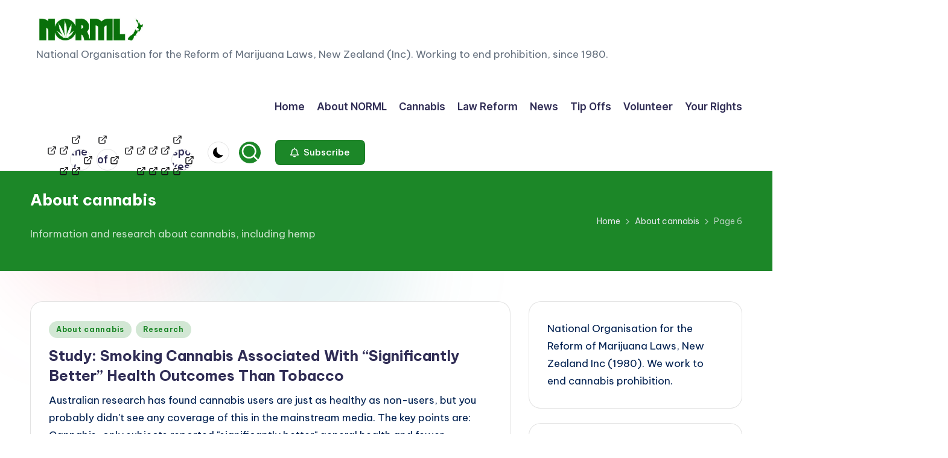

--- FILE ---
content_type: text/html; charset=UTF-8
request_url: https://norml.org.nz/category/cannabis/page/6/
body_size: 32606
content:

<!DOCTYPE html>
<html lang="en-US" itemscope itemtype="http://schema.org/Article" >
<head>
	<meta charset="UTF-8">
	<link rel="profile" href="http://gmpg.org/xfn/11">
	<title>About cannabis &#8211; Page 6 &#8211; NORML New Zealand</title>
<meta name='robots' content='max-image-preview:large' />
	<style>img:is([sizes="auto" i], [sizes^="auto," i]) { contain-intrinsic-size: 3000px 1500px }</style>
	<meta name="viewport" content="width=device-width, initial-scale=1"><link rel='dns-prefetch' href='//fonts.googleapis.com' />
<link rel="alternate" type="application/rss+xml" title="NORML New Zealand &raquo; Feed" href="https://norml.org.nz/feed/" />
<link rel="alternate" type="application/rss+xml" title="NORML New Zealand &raquo; Comments Feed" href="https://norml.org.nz/comments/feed/" />
<link rel="alternate" type="application/rss+xml" title="NORML New Zealand &raquo; About cannabis Category Feed" href="https://norml.org.nz/category/cannabis/feed/" />
<script>
window._wpemojiSettings = {"baseUrl":"https:\/\/s.w.org\/images\/core\/emoji\/16.0.1\/72x72\/","ext":".png","svgUrl":"https:\/\/s.w.org\/images\/core\/emoji\/16.0.1\/svg\/","svgExt":".svg","source":{"concatemoji":"https:\/\/norml.org.nz\/wp-includes\/js\/wp-emoji-release.min.js?ver=07547ef7a20690bc90b84eb86f3c44e0"}};
/*! This file is auto-generated */
!function(s,n){var o,i,e;function c(e){try{var t={supportTests:e,timestamp:(new Date).valueOf()};sessionStorage.setItem(o,JSON.stringify(t))}catch(e){}}function p(e,t,n){e.clearRect(0,0,e.canvas.width,e.canvas.height),e.fillText(t,0,0);var t=new Uint32Array(e.getImageData(0,0,e.canvas.width,e.canvas.height).data),a=(e.clearRect(0,0,e.canvas.width,e.canvas.height),e.fillText(n,0,0),new Uint32Array(e.getImageData(0,0,e.canvas.width,e.canvas.height).data));return t.every(function(e,t){return e===a[t]})}function u(e,t){e.clearRect(0,0,e.canvas.width,e.canvas.height),e.fillText(t,0,0);for(var n=e.getImageData(16,16,1,1),a=0;a<n.data.length;a++)if(0!==n.data[a])return!1;return!0}function f(e,t,n,a){switch(t){case"flag":return n(e,"\ud83c\udff3\ufe0f\u200d\u26a7\ufe0f","\ud83c\udff3\ufe0f\u200b\u26a7\ufe0f")?!1:!n(e,"\ud83c\udde8\ud83c\uddf6","\ud83c\udde8\u200b\ud83c\uddf6")&&!n(e,"\ud83c\udff4\udb40\udc67\udb40\udc62\udb40\udc65\udb40\udc6e\udb40\udc67\udb40\udc7f","\ud83c\udff4\u200b\udb40\udc67\u200b\udb40\udc62\u200b\udb40\udc65\u200b\udb40\udc6e\u200b\udb40\udc67\u200b\udb40\udc7f");case"emoji":return!a(e,"\ud83e\udedf")}return!1}function g(e,t,n,a){var r="undefined"!=typeof WorkerGlobalScope&&self instanceof WorkerGlobalScope?new OffscreenCanvas(300,150):s.createElement("canvas"),o=r.getContext("2d",{willReadFrequently:!0}),i=(o.textBaseline="top",o.font="600 32px Arial",{});return e.forEach(function(e){i[e]=t(o,e,n,a)}),i}function t(e){var t=s.createElement("script");t.src=e,t.defer=!0,s.head.appendChild(t)}"undefined"!=typeof Promise&&(o="wpEmojiSettingsSupports",i=["flag","emoji"],n.supports={everything:!0,everythingExceptFlag:!0},e=new Promise(function(e){s.addEventListener("DOMContentLoaded",e,{once:!0})}),new Promise(function(t){var n=function(){try{var e=JSON.parse(sessionStorage.getItem(o));if("object"==typeof e&&"number"==typeof e.timestamp&&(new Date).valueOf()<e.timestamp+604800&&"object"==typeof e.supportTests)return e.supportTests}catch(e){}return null}();if(!n){if("undefined"!=typeof Worker&&"undefined"!=typeof OffscreenCanvas&&"undefined"!=typeof URL&&URL.createObjectURL&&"undefined"!=typeof Blob)try{var e="postMessage("+g.toString()+"("+[JSON.stringify(i),f.toString(),p.toString(),u.toString()].join(",")+"));",a=new Blob([e],{type:"text/javascript"}),r=new Worker(URL.createObjectURL(a),{name:"wpTestEmojiSupports"});return void(r.onmessage=function(e){c(n=e.data),r.terminate(),t(n)})}catch(e){}c(n=g(i,f,p,u))}t(n)}).then(function(e){for(var t in e)n.supports[t]=e[t],n.supports.everything=n.supports.everything&&n.supports[t],"flag"!==t&&(n.supports.everythingExceptFlag=n.supports.everythingExceptFlag&&n.supports[t]);n.supports.everythingExceptFlag=n.supports.everythingExceptFlag&&!n.supports.flag,n.DOMReady=!1,n.readyCallback=function(){n.DOMReady=!0}}).then(function(){return e}).then(function(){var e;n.supports.everything||(n.readyCallback(),(e=n.source||{}).concatemoji?t(e.concatemoji):e.wpemoji&&e.twemoji&&(t(e.twemoji),t(e.wpemoji)))}))}((window,document),window._wpemojiSettings);
</script>
<style id='wp-emoji-styles-inline-css'>

	img.wp-smiley, img.emoji {
		display: inline !important;
		border: none !important;
		box-shadow: none !important;
		height: 1em !important;
		width: 1em !important;
		margin: 0 0.07em !important;
		vertical-align: -0.1em !important;
		background: none !important;
		padding: 0 !important;
	}
</style>
<link rel='stylesheet' id='wp-block-library-css' href='https://norml.org.nz/wp-includes/css/dist/block-library/style.min.css?ver=07547ef7a20690bc90b84eb86f3c44e0' media='all' />
<style id='wp-block-library-theme-inline-css'>
.wp-block-audio :where(figcaption){color:#555;font-size:13px;text-align:center}.is-dark-theme .wp-block-audio :where(figcaption){color:#ffffffa6}.wp-block-audio{margin:0 0 1em}.wp-block-code{border:1px solid #ccc;border-radius:4px;font-family:Menlo,Consolas,monaco,monospace;padding:.8em 1em}.wp-block-embed :where(figcaption){color:#555;font-size:13px;text-align:center}.is-dark-theme .wp-block-embed :where(figcaption){color:#ffffffa6}.wp-block-embed{margin:0 0 1em}.blocks-gallery-caption{color:#555;font-size:13px;text-align:center}.is-dark-theme .blocks-gallery-caption{color:#ffffffa6}:root :where(.wp-block-image figcaption){color:#555;font-size:13px;text-align:center}.is-dark-theme :root :where(.wp-block-image figcaption){color:#ffffffa6}.wp-block-image{margin:0 0 1em}.wp-block-pullquote{border-bottom:4px solid;border-top:4px solid;color:currentColor;margin-bottom:1.75em}.wp-block-pullquote cite,.wp-block-pullquote footer,.wp-block-pullquote__citation{color:currentColor;font-size:.8125em;font-style:normal;text-transform:uppercase}.wp-block-quote{border-left:.25em solid;margin:0 0 1.75em;padding-left:1em}.wp-block-quote cite,.wp-block-quote footer{color:currentColor;font-size:.8125em;font-style:normal;position:relative}.wp-block-quote:where(.has-text-align-right){border-left:none;border-right:.25em solid;padding-left:0;padding-right:1em}.wp-block-quote:where(.has-text-align-center){border:none;padding-left:0}.wp-block-quote.is-large,.wp-block-quote.is-style-large,.wp-block-quote:where(.is-style-plain){border:none}.wp-block-search .wp-block-search__label{font-weight:700}.wp-block-search__button{border:1px solid #ccc;padding:.375em .625em}:where(.wp-block-group.has-background){padding:1.25em 2.375em}.wp-block-separator.has-css-opacity{opacity:.4}.wp-block-separator{border:none;border-bottom:2px solid;margin-left:auto;margin-right:auto}.wp-block-separator.has-alpha-channel-opacity{opacity:1}.wp-block-separator:not(.is-style-wide):not(.is-style-dots){width:100px}.wp-block-separator.has-background:not(.is-style-dots){border-bottom:none;height:1px}.wp-block-separator.has-background:not(.is-style-wide):not(.is-style-dots){height:2px}.wp-block-table{margin:0 0 1em}.wp-block-table td,.wp-block-table th{word-break:normal}.wp-block-table :where(figcaption){color:#555;font-size:13px;text-align:center}.is-dark-theme .wp-block-table :where(figcaption){color:#ffffffa6}.wp-block-video :where(figcaption){color:#555;font-size:13px;text-align:center}.is-dark-theme .wp-block-video :where(figcaption){color:#ffffffa6}.wp-block-video{margin:0 0 1em}:root :where(.wp-block-template-part.has-background){margin-bottom:0;margin-top:0;padding:1.25em 2.375em}
</style>
<style id='classic-theme-styles-inline-css'>
/*! This file is auto-generated */
.wp-block-button__link{color:#fff;background-color:#32373c;border-radius:9999px;box-shadow:none;text-decoration:none;padding:calc(.667em + 2px) calc(1.333em + 2px);font-size:1.125em}.wp-block-file__button{background:#32373c;color:#fff;text-decoration:none}
</style>
<style id='global-styles-inline-css'>
:root{--wp--preset--aspect-ratio--square: 1;--wp--preset--aspect-ratio--4-3: 4/3;--wp--preset--aspect-ratio--3-4: 3/4;--wp--preset--aspect-ratio--3-2: 3/2;--wp--preset--aspect-ratio--2-3: 2/3;--wp--preset--aspect-ratio--16-9: 16/9;--wp--preset--aspect-ratio--9-16: 9/16;--wp--preset--color--black: #000000;--wp--preset--color--cyan-bluish-gray: #abb8c3;--wp--preset--color--white: #ffffff;--wp--preset--color--pale-pink: #f78da7;--wp--preset--color--vivid-red: #cf2e2e;--wp--preset--color--luminous-vivid-orange: #ff6900;--wp--preset--color--luminous-vivid-amber: #fcb900;--wp--preset--color--light-green-cyan: #7bdcb5;--wp--preset--color--vivid-green-cyan: #00d084;--wp--preset--color--pale-cyan-blue: #8ed1fc;--wp--preset--color--vivid-cyan-blue: #0693e3;--wp--preset--color--vivid-purple: #9b51e0;--wp--preset--gradient--vivid-cyan-blue-to-vivid-purple: linear-gradient(135deg,rgba(6,147,227,1) 0%,rgb(155,81,224) 100%);--wp--preset--gradient--light-green-cyan-to-vivid-green-cyan: linear-gradient(135deg,rgb(122,220,180) 0%,rgb(0,208,130) 100%);--wp--preset--gradient--luminous-vivid-amber-to-luminous-vivid-orange: linear-gradient(135deg,rgba(252,185,0,1) 0%,rgba(255,105,0,1) 100%);--wp--preset--gradient--luminous-vivid-orange-to-vivid-red: linear-gradient(135deg,rgba(255,105,0,1) 0%,rgb(207,46,46) 100%);--wp--preset--gradient--very-light-gray-to-cyan-bluish-gray: linear-gradient(135deg,rgb(238,238,238) 0%,rgb(169,184,195) 100%);--wp--preset--gradient--cool-to-warm-spectrum: linear-gradient(135deg,rgb(74,234,220) 0%,rgb(151,120,209) 20%,rgb(207,42,186) 40%,rgb(238,44,130) 60%,rgb(251,105,98) 80%,rgb(254,248,76) 100%);--wp--preset--gradient--blush-light-purple: linear-gradient(135deg,rgb(255,206,236) 0%,rgb(152,150,240) 100%);--wp--preset--gradient--blush-bordeaux: linear-gradient(135deg,rgb(254,205,165) 0%,rgb(254,45,45) 50%,rgb(107,0,62) 100%);--wp--preset--gradient--luminous-dusk: linear-gradient(135deg,rgb(255,203,112) 0%,rgb(199,81,192) 50%,rgb(65,88,208) 100%);--wp--preset--gradient--pale-ocean: linear-gradient(135deg,rgb(255,245,203) 0%,rgb(182,227,212) 50%,rgb(51,167,181) 100%);--wp--preset--gradient--electric-grass: linear-gradient(135deg,rgb(202,248,128) 0%,rgb(113,206,126) 100%);--wp--preset--gradient--midnight: linear-gradient(135deg,rgb(2,3,129) 0%,rgb(40,116,252) 100%);--wp--preset--font-size--small: 13px;--wp--preset--font-size--medium: 20px;--wp--preset--font-size--large: 36px;--wp--preset--font-size--x-large: 42px;--wp--preset--spacing--20: 0.44rem;--wp--preset--spacing--30: 0.67rem;--wp--preset--spacing--40: 1rem;--wp--preset--spacing--50: 1.5rem;--wp--preset--spacing--60: 2.25rem;--wp--preset--spacing--70: 3.38rem;--wp--preset--spacing--80: 5.06rem;--wp--preset--shadow--natural: 6px 6px 9px rgba(0, 0, 0, 0.2);--wp--preset--shadow--deep: 12px 12px 50px rgba(0, 0, 0, 0.4);--wp--preset--shadow--sharp: 6px 6px 0px rgba(0, 0, 0, 0.2);--wp--preset--shadow--outlined: 6px 6px 0px -3px rgba(255, 255, 255, 1), 6px 6px rgba(0, 0, 0, 1);--wp--preset--shadow--crisp: 6px 6px 0px rgba(0, 0, 0, 1);}:where(.is-layout-flex){gap: 0.5em;}:where(.is-layout-grid){gap: 0.5em;}body .is-layout-flex{display: flex;}.is-layout-flex{flex-wrap: wrap;align-items: center;}.is-layout-flex > :is(*, div){margin: 0;}body .is-layout-grid{display: grid;}.is-layout-grid > :is(*, div){margin: 0;}:where(.wp-block-columns.is-layout-flex){gap: 2em;}:where(.wp-block-columns.is-layout-grid){gap: 2em;}:where(.wp-block-post-template.is-layout-flex){gap: 1.25em;}:where(.wp-block-post-template.is-layout-grid){gap: 1.25em;}.has-black-color{color: var(--wp--preset--color--black) !important;}.has-cyan-bluish-gray-color{color: var(--wp--preset--color--cyan-bluish-gray) !important;}.has-white-color{color: var(--wp--preset--color--white) !important;}.has-pale-pink-color{color: var(--wp--preset--color--pale-pink) !important;}.has-vivid-red-color{color: var(--wp--preset--color--vivid-red) !important;}.has-luminous-vivid-orange-color{color: var(--wp--preset--color--luminous-vivid-orange) !important;}.has-luminous-vivid-amber-color{color: var(--wp--preset--color--luminous-vivid-amber) !important;}.has-light-green-cyan-color{color: var(--wp--preset--color--light-green-cyan) !important;}.has-vivid-green-cyan-color{color: var(--wp--preset--color--vivid-green-cyan) !important;}.has-pale-cyan-blue-color{color: var(--wp--preset--color--pale-cyan-blue) !important;}.has-vivid-cyan-blue-color{color: var(--wp--preset--color--vivid-cyan-blue) !important;}.has-vivid-purple-color{color: var(--wp--preset--color--vivid-purple) !important;}.has-black-background-color{background-color: var(--wp--preset--color--black) !important;}.has-cyan-bluish-gray-background-color{background-color: var(--wp--preset--color--cyan-bluish-gray) !important;}.has-white-background-color{background-color: var(--wp--preset--color--white) !important;}.has-pale-pink-background-color{background-color: var(--wp--preset--color--pale-pink) !important;}.has-vivid-red-background-color{background-color: var(--wp--preset--color--vivid-red) !important;}.has-luminous-vivid-orange-background-color{background-color: var(--wp--preset--color--luminous-vivid-orange) !important;}.has-luminous-vivid-amber-background-color{background-color: var(--wp--preset--color--luminous-vivid-amber) !important;}.has-light-green-cyan-background-color{background-color: var(--wp--preset--color--light-green-cyan) !important;}.has-vivid-green-cyan-background-color{background-color: var(--wp--preset--color--vivid-green-cyan) !important;}.has-pale-cyan-blue-background-color{background-color: var(--wp--preset--color--pale-cyan-blue) !important;}.has-vivid-cyan-blue-background-color{background-color: var(--wp--preset--color--vivid-cyan-blue) !important;}.has-vivid-purple-background-color{background-color: var(--wp--preset--color--vivid-purple) !important;}.has-black-border-color{border-color: var(--wp--preset--color--black) !important;}.has-cyan-bluish-gray-border-color{border-color: var(--wp--preset--color--cyan-bluish-gray) !important;}.has-white-border-color{border-color: var(--wp--preset--color--white) !important;}.has-pale-pink-border-color{border-color: var(--wp--preset--color--pale-pink) !important;}.has-vivid-red-border-color{border-color: var(--wp--preset--color--vivid-red) !important;}.has-luminous-vivid-orange-border-color{border-color: var(--wp--preset--color--luminous-vivid-orange) !important;}.has-luminous-vivid-amber-border-color{border-color: var(--wp--preset--color--luminous-vivid-amber) !important;}.has-light-green-cyan-border-color{border-color: var(--wp--preset--color--light-green-cyan) !important;}.has-vivid-green-cyan-border-color{border-color: var(--wp--preset--color--vivid-green-cyan) !important;}.has-pale-cyan-blue-border-color{border-color: var(--wp--preset--color--pale-cyan-blue) !important;}.has-vivid-cyan-blue-border-color{border-color: var(--wp--preset--color--vivid-cyan-blue) !important;}.has-vivid-purple-border-color{border-color: var(--wp--preset--color--vivid-purple) !important;}.has-vivid-cyan-blue-to-vivid-purple-gradient-background{background: var(--wp--preset--gradient--vivid-cyan-blue-to-vivid-purple) !important;}.has-light-green-cyan-to-vivid-green-cyan-gradient-background{background: var(--wp--preset--gradient--light-green-cyan-to-vivid-green-cyan) !important;}.has-luminous-vivid-amber-to-luminous-vivid-orange-gradient-background{background: var(--wp--preset--gradient--luminous-vivid-amber-to-luminous-vivid-orange) !important;}.has-luminous-vivid-orange-to-vivid-red-gradient-background{background: var(--wp--preset--gradient--luminous-vivid-orange-to-vivid-red) !important;}.has-very-light-gray-to-cyan-bluish-gray-gradient-background{background: var(--wp--preset--gradient--very-light-gray-to-cyan-bluish-gray) !important;}.has-cool-to-warm-spectrum-gradient-background{background: var(--wp--preset--gradient--cool-to-warm-spectrum) !important;}.has-blush-light-purple-gradient-background{background: var(--wp--preset--gradient--blush-light-purple) !important;}.has-blush-bordeaux-gradient-background{background: var(--wp--preset--gradient--blush-bordeaux) !important;}.has-luminous-dusk-gradient-background{background: var(--wp--preset--gradient--luminous-dusk) !important;}.has-pale-ocean-gradient-background{background: var(--wp--preset--gradient--pale-ocean) !important;}.has-electric-grass-gradient-background{background: var(--wp--preset--gradient--electric-grass) !important;}.has-midnight-gradient-background{background: var(--wp--preset--gradient--midnight) !important;}.has-small-font-size{font-size: var(--wp--preset--font-size--small) !important;}.has-medium-font-size{font-size: var(--wp--preset--font-size--medium) !important;}.has-large-font-size{font-size: var(--wp--preset--font-size--large) !important;}.has-x-large-font-size{font-size: var(--wp--preset--font-size--x-large) !important;}
:where(.wp-block-post-template.is-layout-flex){gap: 1.25em;}:where(.wp-block-post-template.is-layout-grid){gap: 1.25em;}
:where(.wp-block-columns.is-layout-flex){gap: 2em;}:where(.wp-block-columns.is-layout-grid){gap: 2em;}
:root :where(.wp-block-pullquote){font-size: 1.5em;line-height: 1.6;}
</style>
<link rel='stylesheet' id='ansar-import-css' href='https://norml.org.nz/wp-content/plugins/ansar-import/public/css/ansar-import-public.css?ver=2.0.5' media='all' />
<link rel='stylesheet' id='mc4wp-form-basic-css' href='https://norml.org.nz/wp-content/plugins/mailchimp-for-wp/assets/css/form-basic.css?ver=4.10.9' media='all' />
<link rel='stylesheet' id='swiper-css' href='https://norml.org.nz/wp-content/themes/bloghash/assets/css/swiper-bundle.min.css?ver=07547ef7a20690bc90b84eb86f3c44e0' media='all' />
<link rel='stylesheet' id='FontAwesome-css' href='https://norml.org.nz/wp-content/themes/bloghash/assets/css/all.min.css?ver=5.15.4' media='all' />
<link rel='stylesheet' id='bloghash-styles-css' href='https://norml.org.nz/wp-content/themes/bloghash/assets/css/style.min.css?ver=1.0.25' media='all' />
<!--[if IE]>
<link rel='stylesheet' id='bloghash-ie-css' href='https://norml.org.nz/wp-content/themes/bloghash/assets/css/compatibility/ie.min.css?ver=1.0.25' media='all' />
<![endif]-->
<link rel='stylesheet' id='bloghash-google-fonts-css' href='//fonts.googleapis.com/css?family=Inter+Tight%3A600%7CBe+Vietnam+Pro%3A400%2C700%2C500%7CPlayfair+Display%3A400%2C400i&#038;display=swap&#038;subsets=latin&#038;ver=1.0.25' media='' />
<link rel='stylesheet' id='bloghash-dynamic-styles-css' href='https://norml.org.nz/wp-content/uploads/bloghash/dynamic-styles.css?ver=1765564344' media='all' />
<script src="https://norml.org.nz/wp-includes/js/jquery/jquery.min.js?ver=3.7.1" id="jquery-core-js"></script>
<script src="https://norml.org.nz/wp-includes/js/jquery/jquery-migrate.min.js?ver=3.4.1" id="jquery-migrate-js"></script>
<script src="https://norml.org.nz/wp-content/plugins/ansar-import/public/js/ansar-import-public.js?ver=2.0.5" id="ansar-import-js"></script>
<!--[if IE]>
<script src="https://norml.org.nz/wp-content/themes/bloghash/assets/js/vendors/flexibility.min.js?ver=1.0.25" id="bloghash-flexibility-js"></script>
<script id="bloghash-flexibility-js-after">
flexibility(document.documentElement);
</script>
<![endif]-->
<link rel="https://api.w.org/" href="https://norml.org.nz/wp-json/" /><link rel="alternate" title="JSON" type="application/json" href="https://norml.org.nz/wp-json/wp/v2/categories/4" /><link rel="EditURI" type="application/rsd+xml" title="RSD" href="https://norml.org.nz/xmlrpc.php?rsd" />

<meta name="theme-color" content="#1c8728"><style id="custom-background-css">
body.custom-background { background-color: #ffffff; }
</style>
	<link rel="icon" href="https://norml.org.nz/wp-content/uploads/2015/01/cropped-norml-leaf-32x32.png" sizes="32x32" />
<link rel="icon" href="https://norml.org.nz/wp-content/uploads/2015/01/cropped-norml-leaf-192x192.png" sizes="192x192" />
<link rel="apple-touch-icon" href="https://norml.org.nz/wp-content/uploads/2015/01/cropped-norml-leaf-180x180.png" />
<meta name="msapplication-TileImage" content="https://norml.org.nz/wp-content/uploads/2015/01/cropped-norml-leaf-270x270.png" />
</head>

<body class="archive paged category category-cannabis category-4 custom-background wp-custom-logo wp-embed-responsive paged-6 category-paged-6 wp-theme-bloghash bloghash-topbar__separators-regular bloghash-layout__fw-contained bloghash-layout__boxed-separated bloghash-layout-shadow bloghash-header-layout-1 bloghash-menu-animation-underline bloghash-header__separators-none bloghash-blog-horizontal bloghash-page-title-align-left bloghash-has-sidebar bloghash-sticky-sidebar bloghash-sidebar-style-2 bloghash-sidebar-position__right-sidebar entry-media-hover-style-1 bloghash-copyright-layout-1 is-section-heading-init-s1 is-footer-heading-init-s0 bloghash-input-supported bloghash-blog-image-wrap validate-comment-form bloghash-menu-accessibility">


<div id="page" class="hfeed site">
	<a class="skip-link screen-reader-text" href="#main">Skip to content</a>

	
	
	<header id="masthead" class="site-header" role="banner" itemtype="https://schema.org/WPHeader" itemscope="itemscope">
		<div id="bloghash-header" >
		<div id="bloghash-header-inner">
		
<div class="bloghash-container bloghash-header-container">

	
<div class="bloghash-logo bloghash-header-element" itemtype="https://schema.org/Organization" itemscope="itemscope">
	<div class="logo-inner"><a href="https://norml.org.nz/" rel="home" class="" itemprop="url">
					<img src="https://norml.org.nz/wp-content/uploads/2011/03/cropped-NORML-LOGO-2013.jpg" alt="NORML New Zealand" width="1050" height="267" class="" itemprop="logo"/>
				</a><span class="site-title screen-reader-text" itemprop="name">
					<a href="https://norml.org.nz/" rel="home" itemprop="url">
						NORML New Zealand
					</a>
				</span><p class="site-description" itemprop="description">
						National Organisation for the Reform of Marijuana Laws, New Zealand (Inc). Working to end prohibition, since 1980.
					</p></div></div><!-- END .bloghash-logo -->

	<span class="bloghash-header-element bloghash-mobile-nav">
				<button class="bloghash-hamburger hamburger--spin bloghash-hamburger-bloghash-primary-nav" aria-label="Menu" aria-controls="bloghash-primary-nav" type="button">

			
			<span class="hamburger-box">
				<span class="hamburger-inner"></span>
			</span>

		</button>
			</span>

	
<nav class="site-navigation main-navigation bloghash-primary-nav bloghash-nav bloghash-header-element" role="navigation" itemtype="https://schema.org/SiteNavigationElement" itemscope="itemscope" aria-label="Site Navigation">

<ul class="bloghash-primary-nav"><li ><a href="https://norml.org.nz/"><span>Home</span></a></li><li class="page_item page-item-2 page_item_has_children"><a href="https://norml.org.nz/about-norml/"><span>About NORML</span></a><ul class='children'><li class="page_item page-item-26"><a href="https://norml.org.nz/about-norml/contact-norml/"><span>Contact</span></a></li><li class="page_item page-item-31"><a href="https://norml.org.nz/about-norml/donate/"><span>Donate</span></a></li><li class="page_item page-item-2495 page_item_has_children"><a href="https://norml.org.nz/about-norml/members/"><span>Members</span></a><ul class='children'><li class="page_item page-item-2498"><a href="https://norml.org.nz/about-norml/members/join-norml-2/"><span>Join NORML</span></a></li><li class="page_item page-item-2504"><a href="https://norml.org.nz/about-norml/members/sign-in/"><span>Sign in</span></a></li><li class="page_item page-item-2501"><a href="https://norml.org.nz/about-norml/members/sign-out/"><span>Sign out</span></a></li></ul></li><li class="page_item page-item-1674"><a href="https://norml.org.nz/about-norml/awards/"><span>NORML Awards</span></a></li><li class="page_item page-item-862 page_item_has_children"><a href="https://norml.org.nz/about-norml/normlnews/"><span>Norml News</span></a><ul class='children'><li class="page_item page-item-938"><a href="https://norml.org.nz/about-norml/normlnews/email-list/"><span>Email list</span></a></li><li class="page_item page-item-871"><a href="https://norml.org.nz/about-norml/normlnews/forums/"><span>Forums</span></a></li><li class="page_item page-item-2164"><a href="https://norml.org.nz/about-norml/normlnews/videos/"><span>NORML Videos</span></a></li></ul></li><li class="page_item page-item-35 page_item_has_children"><a href="https://norml.org.nz/about-norml/norml-policy/"><span>NORML policy</span></a><ul class='children'><li class="page_item page-item-1617"><a href="https://norml.org.nz/about-norml/norml-policy/nz-law-reform-milestones/"><span>Reform Milestones</span></a></li></ul></li></ul></li><li class="page_item page-item-45 page_item_has_children"><a href="https://norml.org.nz/about/"><span>Cannabis</span></a><ul class='children'><li class="page_item page-item-50"><a href="https://norml.org.nz/about/cannabis-harm-reduction/"><span>Cannabis Harm Reduction</span></a></li><li class="page_item page-item-259"><a href="https://norml.org.nz/about/downloads/"><span>Downloads &#038; Data</span></a></li><li class="page_item page-item-52"><a href="https://norml.org.nz/about/health-effects/"><span>Health effects of cannabis</span></a></li><li class="page_item page-item-59 page_item_has_children"><a href="https://norml.org.nz/about/hemp/"><span>Hemp in NZ</span></a><ul class='children'><li class="page_item page-item-65"><a href="https://norml.org.nz/about/hemp/how-to-apply-for-a-hemp-permit/"><span>How to apply for a hemp permit</span></a></li></ul></li><li class="page_item page-item-78 page_item_has_children"><a href="https://norml.org.nz/about/key-facts/"><span>Key facts</span></a><ul class='children'><li class="page_item page-item-84"><a href="https://norml.org.nz/about/key-facts/frequent-questions/"><span>Frequent questions</span></a></li><li class="page_item page-item-82"><a href="https://norml.org.nz/about/key-facts/opinion-polls/"><span>Cannabis opinion polls</span></a></li></ul></li><li class="page_item page-item-67 page_item_has_children"><a href="https://norml.org.nz/about/medical/"><span>Medical Cannabis in NZ</span></a><ul class='children'><li class="page_item page-item-71"><a href="https://norml.org.nz/about/medical/conditions-cannabis-may-help/"><span>Conditions cannabis may help</span></a></li><li class="page_item page-item-69"><a href="https://norml.org.nz/about/medical/dosage-guidelines/"><span>Dosage guidelines</span></a></li><li class="page_item page-item-709"><a href="https://norml.org.nz/about/medical/estimate-worldwide-patients/"><span>Estimate: Worldwide Population Of Lawful Medical Marijuana Patients</span></a></li><li class="page_item page-item-73"><a href="https://norml.org.nz/about/medical/medical-use-around-the-world/"><span>Medical use around the world</span></a></li><li class="page_item page-item-2127"><a href="https://norml.org.nz/about/medical/patient-focused-medicinal-cannabis-normls-4-point-model-for-law-reform/"><span>Patient-focused medicinal cannabis: NORML&#8217;s 4-point model for law reform</span></a></li><li class="page_item page-item-1587"><a href="https://norml.org.nz/about/medical/how-to-bring-medicinal-cannabis-into-new-zealand-legally/"><span>UPDATED: How to bring medicinal cannabis into New Zealand, legally</span></a></li></ul></li><li class="page_item page-item-47"><a href="https://norml.org.nz/about/responsible-use/"><span>NORML&#8217;s Principles of Responsible Cannabis Use</span></a></li><li class="page_item page-item-3087 page_item_has_children"><a href="https://norml.org.nz/about/chris-fowlie-world-cannabis-tour/"><span>Worldwide Weed</span></a><ul class='children'><li class="page_item page-item-3102"><a href="https://norml.org.nz/about/chris-fowlie-world-cannabis-tour/2002-norml-conference-san-francisco/"><span>Worldwide weed: San Francisco USA</span></a></li><li class="page_item page-item-3113"><a href="https://norml.org.nz/about/chris-fowlie-world-cannabis-tour/vancouver-canada-2002/"><span>Worldwide weed: Vancouver, Canada</span></a></li><li class="page_item page-item-3122"><a href="https://norml.org.nz/about/chris-fowlie-world-cannabis-tour/london-uk-2002/"><span>Worldwide weed: London UK</span></a></li><li class="page_item page-item-3142"><a href="https://norml.org.nz/about/chris-fowlie-world-cannabis-tour/amsterdam-netherlands-2002/"><span>Worldwide weed: Amsterdam, Netherlands</span></a></li><li class="page_item page-item-3167"><a href="https://norml.org.nz/about/chris-fowlie-world-cannabis-tour/coffeeshop-college-2002/"><span>Worldwide weed: Coffeeshop College</span></a></li><li class="page_item page-item-3197"><a href="https://norml.org.nz/about/chris-fowlie-world-cannabis-tour/dordrect-weed-cup-2002/"><span>Worldwide weed: Dordrect Weed Cup</span></a></li><li class="page_item page-item-3201"><a href="https://norml.org.nz/about/chris-fowlie-world-cannabis-tour/legalize-parade-amsterdam/"><span>Worldwide weed: Legalize! Parade, Amsterdam</span></a></li><li class="page_item page-item-3210"><a href="https://norml.org.nz/about/chris-fowlie-world-cannabis-tour/france-spain-2002/"><span>Worldwide weed: France &#038; Spain</span></a></li><li class="page_item page-item-3217"><a href="https://norml.org.nz/about/chris-fowlie-world-cannabis-tour/dutch-experience-stockport-2002/"><span>Worldwide weed: Dutch Experience, Stockport UK</span></a></li><li class="page_item page-item-3237"><a href="https://norml.org.nz/about/chris-fowlie-world-cannabis-tour/switzerland-hemp-and-hash-2002/"><span>Worldwide weed: Switzerland hemp and hash</span></a></li><li class="page_item page-item-3258"><a href="https://norml.org.nz/about/chris-fowlie-world-cannabis-tour/german-uber-hanf-2002/"><span>Worldwide weed: German uber hanf</span></a></li><li class="page_item page-item-3268"><a href="https://norml.org.nz/about/chris-fowlie-world-cannabis-tour/christiania-scandinavian-haven-2002/"><span>Worldwide weed: Christiania, Scandinavian haven</span></a></li><li class="page_item page-item-3228"><a href="https://norml.org.nz/about/chris-fowlie-world-cannabis-tour/conclusions-and-links-2002/"><span>Worldwide weed: Conclusions and links</span></a></li></ul></li></ul></li><li class="page_item page-item-41 page_item_has_children"><a href="https://norml.org.nz/law-reform/"><span>Law Reform</span></a><ul class='children'><li class="page_item page-item-2428 page_item_has_children"><a href="https://norml.org.nz/law-reform/campaign-priorities/"><span>Campaign priorities</span></a><ul class='children'><li class="page_item page-item-1440"><a href="https://norml.org.nz/law-reform/campaign-priorities/2013-14-strategy-paper/"><span>2013-14 Strategy Paper</span></a></li><li class="page_item page-item-1437"><a href="https://norml.org.nz/law-reform/campaign-priorities/2015-16-strategy-document/"><span>2015-16 Strategy Document</span></a></li><li class="page_item page-item-1813"><a href="https://norml.org.nz/law-reform/campaign-priorities/2017-campaigns-and-projects/"><span>2017 Campaigns and Projects</span></a></li><li class="page_item page-item-2184"><a href="https://norml.org.nz/law-reform/campaign-priorities/2018-campaigns-and-priorities/"><span>2018 Campaigns and Priorities</span></a></li><li class="page_item page-item-2778"><a href="https://norml.org.nz/law-reform/campaign-priorities/2020-cannabis-referendum/"><span>2020 Cannabis Referendum: What you need to know and how we can win</span></a></li></ul></li><li class="page_item page-item-80 page_item_has_children"><a href="https://norml.org.nz/law-reform/policy-options/"><span>Cannabis Law Reform Options</span></a><ul class='children'><li class="page_item page-item-92"><a href="https://norml.org.nz/law-reform/policy-options/cannabis-cafes/"><span>Cannabis Cafes</span></a></li><li class="page_item page-item-90"><a href="https://norml.org.nz/law-reform/policy-options/instant-fines/"><span>Instant fines</span></a></li><li class="page_item page-item-87"><a href="https://norml.org.nz/law-reform/policy-options/prohibition-effects/"><span>Prohibition</span></a></li><li class="page_item page-item-1996"><a href="https://norml.org.nz/law-reform/policy-options/nz-drug-foundations-model-drug-law-2017/"><span>NZ Drug Foundation&#8217;s Model Drug Law to 2020 and Beyond</span></a></li></ul></li><li class="page_item page-item-37 page_item_has_children"><a href="https://norml.org.nz/law-reform/how-you-can-help/"><span>How you can help</span></a><ul class='children'><li class="page_item page-item-115"><a href="https://norml.org.nz/law-reform/how-you-can-help/how-to-write-a-letter-to-the-editor/"><span>How to write a letter to the editor</span></a></li><li class="page_item page-item-116"><a href="https://norml.org.nz/law-reform/how-you-can-help/writing-and-visiting-your-mp/"><span>Writing and visiting your MP</span></a></li></ul></li><li class="page_item page-item-1488"><a href="https://norml.org.nz/law-reform/j-day/"><span>J Day is New Zealand&#8217;s cannabis culture festival and protest for law reform</span></a></li><li class="page_item page-item-110"><a href="https://norml.org.nz/law-reform/media-directory/"><span>Media Directory</span></a></li><li class="page_item page-item-287 page_item_has_children"><a href="https://norml.org.nz/law-reform/organising/"><span>Organising and Planning</span></a><ul class='children'><li class="page_item page-item-285"><a href="https://norml.org.nz/law-reform/organising/plan/"><span>Political Planning</span></a></li><li class="page_item page-item-296"><a href="https://norml.org.nz/law-reform/organising/questions-to-ask-at-meetings/"><span>Questions to ask at political meetings</span></a></li></ul></li><li class="page_item page-item-309"><a href="https://norml.org.nz/law-reform/public-support-for-drug-law-reform/"><span>Public Support for Reform</span></a></li></ul></li><li class="page_item page-item-107 current_page_parent"><a href="https://norml.org.nz/blog/"><span>News</span></a></li><li class="page_item page-item-3052"><a href="https://norml.org.nz/tip-offs/"><span>Tip Offs</span></a></li><li class="page_item page-item-3477"><a href="https://norml.org.nz/volunteer-to-help-make-cannabis-legal/"><span>Volunteer</span></a></li><li class="page_item page-item-17 page_item_has_children"><a href="https://norml.org.nz/rights/"><span>Your Rights</span></a><ul class='children'><li class="page_item page-item-22"><a href="https://norml.org.nz/rights/how-to-beat-a-cannabis-charge/"><span>Contesting a cannabis charge &#8211; what you need to know</span></a></li><li class="page_item page-item-12 page_item_has_children"><a href="https://norml.org.nz/rights/guide-to-drug-testing/"><span>Drug Testing</span></a><ul class='children'><li class="page_item page-item-691"><a href="https://norml.org.nz/rights/guide-to-drug-testing/baby-products-linked-to-false-positive-drug-test-results/"><span>Baby Products Linked To False Positive Drug Test Results</span></a></li><li class="page_item page-item-697"><a href="https://norml.org.nz/rights/guide-to-drug-testing/commonly-prescribed-medications-often-trigger-false-positive-results/"><span>Commonly Prescribed Medications Often Trigger &#8216;False Positive&#8217; Results</span></a></li><li class="page_item page-item-699"><a href="https://norml.org.nz/rights/guide-to-drug-testing/thc-in-blood-not-indicative-of-recent-use/"><span>Detection Of THC In Blood Not Necessarily Indicative Of Recent Pot Use</span></a></li><li class="page_item page-item-703"><a href="https://norml.org.nz/rights/guide-to-drug-testing/detection-influenced-by-stress-dieting/"><span>Marijuana Detection Times Influenced By Stress, Dieting</span></a></li><li class="page_item page-item-694"><a href="https://norml.org.nz/rights/guide-to-drug-testing/thc-in-dutch-drivers/"><span>New Study: THC Seldom Detected In Injured Dutch Drivers</span></a></li><li class="page_item page-item-715"><a href="https://norml.org.nz/rights/guide-to-drug-testing/saliva-tests-not-reliable/"><span>Saliva Tests Still Not Reliable For Detecting Cannabis, Study Says</span></a></li><li class="page_item page-item-1098"><a href="https://norml.org.nz/rights/guide-to-drug-testing/the-truth-about-zinc-and-drug-tests/"><span>The Truth About Zinc and Drug Tests</span></a></li></ul></li><li class="page_item page-item-195"><a href="https://norml.org.nz/rights/misuse-of-drugs-act-presumption-of-supply/"><span>Misuse of Drugs Act &#8211; presumption of supply</span></a></li><li class="page_item page-item-197"><a href="https://norml.org.nz/rights/misuse-of-drugs-act-schedules-of-class-a-b-c-drugs-and-precursors/"><span>Misuse of Drugs Act &#8211; schedules of Class A, B, C drugs and precursors</span></a></li><li class="page_item page-item-193"><a href="https://norml.org.nz/rights/misuse-of-drugs-act-section-18-search-and-seizure/"><span>Misuse of Drugs Act &#8211; Section 18: Search and Seizure</span></a></li><li class="page_item page-item-1611"><a href="https://norml.org.nz/rights/nz-solicitor-generals-prosecution-guidelines-2013/"><span>NZ Solicitor General&#8217;s Prosecution Guidelines 2013</span></a></li><li class="page_item page-item-24"><a href="https://norml.org.nz/rights/full-written-decision-of-judge-gittos-on-chris-fowlie/"><span>Police v Fowlie</span></a></li><li class="page_item page-item-20"><a href="https://norml.org.nz/rights/suggested-lawyers/"><span>Suggested Lawyers</span></a></li></ul></li></ul></nav><!-- END .bloghash-nav -->
<div class="bloghash-header-widgets bloghash-header-element bloghash-widget-location-right"><div class="bloghash-header-widget__socials bloghash-header-widget bloghash-hide-mobile-tablet"><div class="bloghash-widget-wrapper"><nav class="bloghash-social-nav rounded-border"><ul id="menu-hot-topics" class="bloghash-socials-menu"><li id="menu-item-2907" class="menu-item menu-item-type-taxonomy menu-item-object-post_tag menu-item-2907"><a href="https://norml.org.nz/tag/referendum/"><span class="screen-reader-text">2020 Cannabis Referendum</span><svg class="bloghash-icon" aria-hidden="true" xmlns="http://www.w3.org/2000/svg" width="32" height="32" viewBox="0 0 32 32"><path d="M24.023 15.421c-.801 0-1.335.534-1.335 1.335v8.008c0 .801-.534 1.335-1.335 1.335H6.672c-.801 0-1.335-.534-1.335-1.335V10.083c0-.801.534-1.335 1.335-1.335h8.008c.801 0 1.335-.534 1.335-1.335s-.534-1.335-1.335-1.335H6.672c-2.269 0-4.004 1.735-4.004 4.004v14.681c0 2.269 1.735 4.004 4.004 4.004h14.681c2.269 0 4.004-1.735 4.004-4.004v-8.008c0-.801-.534-1.335-1.335-1.335zm5.206-12.545a1.6 1.6 0 00-.667-.667c-.133-.133-.4-.133-.534-.133H20.02c-.801 0-1.335.534-1.335 1.335s.534 1.335 1.335 1.335h4.805L12.413 17.158a1.29 1.29 0 000 1.868c.267.267.534.4.934.4s.667-.133.934-.4L26.693 6.614v4.805c0 .801.534 1.335 1.335 1.335s1.335-.534 1.335-1.335V3.411c0-.133 0-.4-.133-.534z" /></svg><svg class="bloghash-icon bottom-icon" aria-hidden="true" xmlns="http://www.w3.org/2000/svg" width="32" height="32" viewBox="0 0 32 32"><path d="M24.023 15.421c-.801 0-1.335.534-1.335 1.335v8.008c0 .801-.534 1.335-1.335 1.335H6.672c-.801 0-1.335-.534-1.335-1.335V10.083c0-.801.534-1.335 1.335-1.335h8.008c.801 0 1.335-.534 1.335-1.335s-.534-1.335-1.335-1.335H6.672c-2.269 0-4.004 1.735-4.004 4.004v14.681c0 2.269 1.735 4.004 4.004 4.004h14.681c2.269 0 4.004-1.735 4.004-4.004v-8.008c0-.801-.534-1.335-1.335-1.335zm5.206-12.545a1.6 1.6 0 00-.667-.667c-.133-.133-.4-.133-.534-.133H20.02c-.801 0-1.335.534-1.335 1.335s.534 1.335 1.335 1.335h4.805L12.413 17.158a1.29 1.29 0 000 1.868c.267.267.534.4.934.4s.667-.133.934-.4L26.693 6.614v4.805c0 .801.534 1.335 1.335 1.335s1.335-.534 1.335-1.335V3.411c0-.133 0-.4-.133-.534z" /></svg></span></a></li>
<li id="menu-item-2787" class="menu-item menu-item-type-post_type menu-item-object-page menu-item-2787"><a href="https://norml.org.nz/law-reform/campaign-priorities/"><span class="screen-reader-text">Campaigns and Priorities</span><svg class="bloghash-icon" aria-hidden="true" xmlns="http://www.w3.org/2000/svg" width="32" height="32" viewBox="0 0 32 32"><path d="M24.023 15.421c-.801 0-1.335.534-1.335 1.335v8.008c0 .801-.534 1.335-1.335 1.335H6.672c-.801 0-1.335-.534-1.335-1.335V10.083c0-.801.534-1.335 1.335-1.335h8.008c.801 0 1.335-.534 1.335-1.335s-.534-1.335-1.335-1.335H6.672c-2.269 0-4.004 1.735-4.004 4.004v14.681c0 2.269 1.735 4.004 4.004 4.004h14.681c2.269 0 4.004-1.735 4.004-4.004v-8.008c0-.801-.534-1.335-1.335-1.335zm5.206-12.545a1.6 1.6 0 00-.667-.667c-.133-.133-.4-.133-.534-.133H20.02c-.801 0-1.335.534-1.335 1.335s.534 1.335 1.335 1.335h4.805L12.413 17.158a1.29 1.29 0 000 1.868c.267.267.534.4.934.4s.667-.133.934-.4L26.693 6.614v4.805c0 .801.534 1.335 1.335 1.335s1.335-.534 1.335-1.335V3.411c0-.133 0-.4-.133-.534z" /></svg><svg class="bloghash-icon bottom-icon" aria-hidden="true" xmlns="http://www.w3.org/2000/svg" width="32" height="32" viewBox="0 0 32 32"><path d="M24.023 15.421c-.801 0-1.335.534-1.335 1.335v8.008c0 .801-.534 1.335-1.335 1.335H6.672c-.801 0-1.335-.534-1.335-1.335V10.083c0-.801.534-1.335 1.335-1.335h8.008c.801 0 1.335-.534 1.335-1.335s-.534-1.335-1.335-1.335H6.672c-2.269 0-4.004 1.735-4.004 4.004v14.681c0 2.269 1.735 4.004 4.004 4.004h14.681c2.269 0 4.004-1.735 4.004-4.004v-8.008c0-.801-.534-1.335-1.335-1.335zm5.206-12.545a1.6 1.6 0 00-.667-.667c-.133-.133-.4-.133-.534-.133H20.02c-.801 0-1.335.534-1.335 1.335s.534 1.335 1.335 1.335h4.805L12.413 17.158a1.29 1.29 0 000 1.868c.267.267.534.4.934.4s.667-.133.934-.4L26.693 6.614v4.805c0 .801.534 1.335 1.335 1.335s1.335-.534 1.335-1.335V3.411c0-.133 0-.4-.133-.534z" /></svg></span></a></li>
<li id="menu-item-132" class="menu-item menu-item-type-post_type menu-item-object-page menu-item-132"><a href="https://norml.org.nz/rights/how-to-beat-a-cannabis-charge/"><span class="screen-reader-text">Contesting a cannabis charge<span class="description">Help yourself – not the law The most important thing is to know your rights and understand the law. If you’ve made the choice to use cannabis, you should understand how the law works so you can minimise any negative consequences of arrest, prosecution and/or incarceration. First, take a few minutes right now to read the Your Rights page in the Main Menu on the left. Even if you’ve read it before, or think you know your rights already, do it again. Go on, do it now. One or two can pretend to be cops and the rest can be some mates they want to hassle. Practice declining consent for a search by saying “No I do not consent to a search, what is your lawful authority?” (remember, silence is taken to mean consent, so you must voice your refusal to consent to the search, even if they have a warrant or invoke the MDA s18). Practice remembering all the details (everything that was done and said) which will really help if it happens for real and you need to go to court. Practice keeping your mouth shut and not making statements. This will help make it second nature if…</span></span><svg class="bloghash-icon" aria-hidden="true" xmlns="http://www.w3.org/2000/svg" width="32" height="32" viewBox="0 0 32 32"><path d="M24.023 15.421c-.801 0-1.335.534-1.335 1.335v8.008c0 .801-.534 1.335-1.335 1.335H6.672c-.801 0-1.335-.534-1.335-1.335V10.083c0-.801.534-1.335 1.335-1.335h8.008c.801 0 1.335-.534 1.335-1.335s-.534-1.335-1.335-1.335H6.672c-2.269 0-4.004 1.735-4.004 4.004v14.681c0 2.269 1.735 4.004 4.004 4.004h14.681c2.269 0 4.004-1.735 4.004-4.004v-8.008c0-.801-.534-1.335-1.335-1.335zm5.206-12.545a1.6 1.6 0 00-.667-.667c-.133-.133-.4-.133-.534-.133H20.02c-.801 0-1.335.534-1.335 1.335s.534 1.335 1.335 1.335h4.805L12.413 17.158a1.29 1.29 0 000 1.868c.267.267.534.4.934.4s.667-.133.934-.4L26.693 6.614v4.805c0 .801.534 1.335 1.335 1.335s1.335-.534 1.335-1.335V3.411c0-.133 0-.4-.133-.534z" /></svg><svg class="bloghash-icon bottom-icon" aria-hidden="true" xmlns="http://www.w3.org/2000/svg" width="32" height="32" viewBox="0 0 32 32"><path d="M24.023 15.421c-.801 0-1.335.534-1.335 1.335v8.008c0 .801-.534 1.335-1.335 1.335H6.672c-.801 0-1.335-.534-1.335-1.335V10.083c0-.801.534-1.335 1.335-1.335h8.008c.801 0 1.335-.534 1.335-1.335s-.534-1.335-1.335-1.335H6.672c-2.269 0-4.004 1.735-4.004 4.004v14.681c0 2.269 1.735 4.004 4.004 4.004h14.681c2.269 0 4.004-1.735 4.004-4.004v-8.008c0-.801-.534-1.335-1.335-1.335zm5.206-12.545a1.6 1.6 0 00-.667-.667c-.133-.133-.4-.133-.534-.133H20.02c-.801 0-1.335.534-1.335 1.335s.534 1.335 1.335 1.335h4.805L12.413 17.158a1.29 1.29 0 000 1.868c.267.267.534.4.934.4s.667-.133.934-.4L26.693 6.614v4.805c0 .801.534 1.335 1.335 1.335s1.335-.534 1.335-1.335V3.411c0-.133 0-.4-.133-.534z" /></svg><span class="description">Help yourself – not the law The most important thing is to know your rights and understand the law. If you’ve made the choice to use cannabis, you should understand how the law works so you can minimise any negative consequences of arrest, prosecution and/or incarceration. First, take a few minutes right now to read the Your Rights page in the Main Menu on the left. Even if you’ve read it before, or think you know your rights already, do it again. Go on, do it now. One or two can pretend to be cops and the rest can be some mates they want to hassle. Practice declining consent for a search by saying “No I do not consent to a search, what is your lawful authority?” (remember, silence is taken to mean consent, so you must voice your refusal to consent to the search, even if they have a warrant or invoke the MDA s18). Practice remembering all the details (everything that was done and said) which will really help if it happens for real and you need to go to court. Practice keeping your mouth shut and not making statements. This will help make it second nature if…</span></span></a></li>
<li id="menu-item-133" class="menu-item menu-item-type-post_type menu-item-object-page menu-item-133"><a href="https://norml.org.nz/rights/guide-to-drug-testing/"><span class="screen-reader-text">Drug Testing<span class="description">STUDY FINDS MARIJUANA USE LOWERS ACCIDENT RISK By Chris Fowlie (Norml News Autumn 2009) Testing urine for cannabis does not improve on-the-job safety. It not only fails to measure impairment, a new study confirms cannabis users have an even lower accident risk than straight people. The entire reasoning for drug testing workers and drivers is based on the assumption that any use will cause impairment and therefore users would endanger themselves and others around them. Now a new study has undermined the rationale for drug testing workers, by showing that the use of cannabis actually reduced the risk of accidents. Investigators at the Luasanne University Hospital in Switzerland assessed the association between the use of cannabis and/or alcohol and the risk of injury among 486 patients aged 16 and older treated for various injuries. They found alcohol use in the six hours prior to injury was associated with a three-fold elevated relative risk compared with no alcohol use, but cannabis use was inversely related to risk of injury, with only 0.33 the risk compared to no use. Cannabis users had less injuries and were actually safer than alcohol drinkers or even straight people. Despite the study’s relatively small sample size,…</span></span><svg class="bloghash-icon" aria-hidden="true" xmlns="http://www.w3.org/2000/svg" width="32" height="32" viewBox="0 0 32 32"><path d="M24.023 15.421c-.801 0-1.335.534-1.335 1.335v8.008c0 .801-.534 1.335-1.335 1.335H6.672c-.801 0-1.335-.534-1.335-1.335V10.083c0-.801.534-1.335 1.335-1.335h8.008c.801 0 1.335-.534 1.335-1.335s-.534-1.335-1.335-1.335H6.672c-2.269 0-4.004 1.735-4.004 4.004v14.681c0 2.269 1.735 4.004 4.004 4.004h14.681c2.269 0 4.004-1.735 4.004-4.004v-8.008c0-.801-.534-1.335-1.335-1.335zm5.206-12.545a1.6 1.6 0 00-.667-.667c-.133-.133-.4-.133-.534-.133H20.02c-.801 0-1.335.534-1.335 1.335s.534 1.335 1.335 1.335h4.805L12.413 17.158a1.29 1.29 0 000 1.868c.267.267.534.4.934.4s.667-.133.934-.4L26.693 6.614v4.805c0 .801.534 1.335 1.335 1.335s1.335-.534 1.335-1.335V3.411c0-.133 0-.4-.133-.534z" /></svg><svg class="bloghash-icon bottom-icon" aria-hidden="true" xmlns="http://www.w3.org/2000/svg" width="32" height="32" viewBox="0 0 32 32"><path d="M24.023 15.421c-.801 0-1.335.534-1.335 1.335v8.008c0 .801-.534 1.335-1.335 1.335H6.672c-.801 0-1.335-.534-1.335-1.335V10.083c0-.801.534-1.335 1.335-1.335h8.008c.801 0 1.335-.534 1.335-1.335s-.534-1.335-1.335-1.335H6.672c-2.269 0-4.004 1.735-4.004 4.004v14.681c0 2.269 1.735 4.004 4.004 4.004h14.681c2.269 0 4.004-1.735 4.004-4.004v-8.008c0-.801-.534-1.335-1.335-1.335zm5.206-12.545a1.6 1.6 0 00-.667-.667c-.133-.133-.4-.133-.534-.133H20.02c-.801 0-1.335.534-1.335 1.335s.534 1.335 1.335 1.335h4.805L12.413 17.158a1.29 1.29 0 000 1.868c.267.267.534.4.934.4s.667-.133.934-.4L26.693 6.614v4.805c0 .801.534 1.335 1.335 1.335s1.335-.534 1.335-1.335V3.411c0-.133 0-.4-.133-.534z" /></svg><span class="description">STUDY FINDS MARIJUANA USE LOWERS ACCIDENT RISK By Chris Fowlie (Norml News Autumn 2009) Testing urine for cannabis does not improve on-the-job safety. It not only fails to measure impairment, a new study confirms cannabis users have an even lower accident risk than straight people. The entire reasoning for drug testing workers and drivers is based on the assumption that any use will cause impairment and therefore users would endanger themselves and others around them. Now a new study has undermined the rationale for drug testing workers, by showing that the use of cannabis actually reduced the risk of accidents. Investigators at the Luasanne University Hospital in Switzerland assessed the association between the use of cannabis and/or alcohol and the risk of injury among 486 patients aged 16 and older treated for various injuries. They found alcohol use in the six hours prior to injury was associated with a three-fold elevated relative risk compared with no alcohol use, but cannabis use was inversely related to risk of injury, with only 0.33 the risk compared to no use. Cannabis users had less injuries and were actually safer than alcohol drinkers or even straight people. Despite the study’s relatively small sample size,…</span></span></a></li>
<li id="menu-item-1184" class="menu-item menu-item-type-taxonomy menu-item-object-category menu-item-1184"><a href="https://norml.org.nz/category/about/events-about/" title="J Day"><span class="screen-reader-text">Events</span><svg class="bloghash-icon" aria-hidden="true" xmlns="http://www.w3.org/2000/svg" width="32" height="32" viewBox="0 0 32 32"><path d="M24.023 15.421c-.801 0-1.335.534-1.335 1.335v8.008c0 .801-.534 1.335-1.335 1.335H6.672c-.801 0-1.335-.534-1.335-1.335V10.083c0-.801.534-1.335 1.335-1.335h8.008c.801 0 1.335-.534 1.335-1.335s-.534-1.335-1.335-1.335H6.672c-2.269 0-4.004 1.735-4.004 4.004v14.681c0 2.269 1.735 4.004 4.004 4.004h14.681c2.269 0 4.004-1.735 4.004-4.004v-8.008c0-.801-.534-1.335-1.335-1.335zm5.206-12.545a1.6 1.6 0 00-.667-.667c-.133-.133-.4-.133-.534-.133H20.02c-.801 0-1.335.534-1.335 1.335s.534 1.335 1.335 1.335h4.805L12.413 17.158a1.29 1.29 0 000 1.868c.267.267.534.4.934.4s.667-.133.934-.4L26.693 6.614v4.805c0 .801.534 1.335 1.335 1.335s1.335-.534 1.335-1.335V3.411c0-.133 0-.4-.133-.534z" /></svg><svg class="bloghash-icon bottom-icon" aria-hidden="true" xmlns="http://www.w3.org/2000/svg" width="32" height="32" viewBox="0 0 32 32"><path d="M24.023 15.421c-.801 0-1.335.534-1.335 1.335v8.008c0 .801-.534 1.335-1.335 1.335H6.672c-.801 0-1.335-.534-1.335-1.335V10.083c0-.801.534-1.335 1.335-1.335h8.008c.801 0 1.335-.534 1.335-1.335s-.534-1.335-1.335-1.335H6.672c-2.269 0-4.004 1.735-4.004 4.004v14.681c0 2.269 1.735 4.004 4.004 4.004h14.681c2.269 0 4.004-1.735 4.004-4.004v-8.008c0-.801-.534-1.335-1.335-1.335zm5.206-12.545a1.6 1.6 0 00-.667-.667c-.133-.133-.4-.133-.534-.133H20.02c-.801 0-1.335.534-1.335 1.335s.534 1.335 1.335 1.335h4.805L12.413 17.158a1.29 1.29 0 000 1.868c.267.267.534.4.934.4s.667-.133.934-.4L26.693 6.614v4.805c0 .801.534 1.335 1.335 1.335s1.335-.534 1.335-1.335V3.411c0-.133 0-.4-.133-.534z" /></svg></span></a></li>
<li id="menu-item-717" class="menu-item menu-item-type-custom menu-item-object-custom menu-item-717"><a href="/about/medical/"><span class="screen-reader-text">Medicinal Cannabis</span><svg class="bloghash-icon" aria-hidden="true" xmlns="http://www.w3.org/2000/svg" width="32" height="32" viewBox="0 0 32 32"><path d="M24.023 15.421c-.801 0-1.335.534-1.335 1.335v8.008c0 .801-.534 1.335-1.335 1.335H6.672c-.801 0-1.335-.534-1.335-1.335V10.083c0-.801.534-1.335 1.335-1.335h8.008c.801 0 1.335-.534 1.335-1.335s-.534-1.335-1.335-1.335H6.672c-2.269 0-4.004 1.735-4.004 4.004v14.681c0 2.269 1.735 4.004 4.004 4.004h14.681c2.269 0 4.004-1.735 4.004-4.004v-8.008c0-.801-.534-1.335-1.335-1.335zm5.206-12.545a1.6 1.6 0 00-.667-.667c-.133-.133-.4-.133-.534-.133H20.02c-.801 0-1.335.534-1.335 1.335s.534 1.335 1.335 1.335h4.805L12.413 17.158a1.29 1.29 0 000 1.868c.267.267.534.4.934.4s.667-.133.934-.4L26.693 6.614v4.805c0 .801.534 1.335 1.335 1.335s1.335-.534 1.335-1.335V3.411c0-.133 0-.4-.133-.534z" /></svg><svg class="bloghash-icon bottom-icon" aria-hidden="true" xmlns="http://www.w3.org/2000/svg" width="32" height="32" viewBox="0 0 32 32"><path d="M24.023 15.421c-.801 0-1.335.534-1.335 1.335v8.008c0 .801-.534 1.335-1.335 1.335H6.672c-.801 0-1.335-.534-1.335-1.335V10.083c0-.801.534-1.335 1.335-1.335h8.008c.801 0 1.335-.534 1.335-1.335s-.534-1.335-1.335-1.335H6.672c-2.269 0-4.004 1.735-4.004 4.004v14.681c0 2.269 1.735 4.004 4.004 4.004h14.681c2.269 0 4.004-1.735 4.004-4.004v-8.008c0-.801-.534-1.335-1.335-1.335zm5.206-12.545a1.6 1.6 0 00-.667-.667c-.133-.133-.4-.133-.534-.133H20.02c-.801 0-1.335.534-1.335 1.335s.534 1.335 1.335 1.335h4.805L12.413 17.158a1.29 1.29 0 000 1.868c.267.267.534.4.934.4s.667-.133.934-.4L26.693 6.614v4.805c0 .801.534 1.335 1.335 1.335s1.335-.534 1.335-1.335V3.411c0-.133 0-.4-.133-.534z" /></svg></span></a></li>
<li id="menu-item-2157" class="menu-item menu-item-type-post_type menu-item-object-page menu-item-2157"><a href="https://norml.org.nz/about-norml/awards/"><span class="screen-reader-text">NORML Awards</span><svg class="bloghash-icon" aria-hidden="true" xmlns="http://www.w3.org/2000/svg" width="32" height="32" viewBox="0 0 32 32"><path d="M24.023 15.421c-.801 0-1.335.534-1.335 1.335v8.008c0 .801-.534 1.335-1.335 1.335H6.672c-.801 0-1.335-.534-1.335-1.335V10.083c0-.801.534-1.335 1.335-1.335h8.008c.801 0 1.335-.534 1.335-1.335s-.534-1.335-1.335-1.335H6.672c-2.269 0-4.004 1.735-4.004 4.004v14.681c0 2.269 1.735 4.004 4.004 4.004h14.681c2.269 0 4.004-1.735 4.004-4.004v-8.008c0-.801-.534-1.335-1.335-1.335zm5.206-12.545a1.6 1.6 0 00-.667-.667c-.133-.133-.4-.133-.534-.133H20.02c-.801 0-1.335.534-1.335 1.335s.534 1.335 1.335 1.335h4.805L12.413 17.158a1.29 1.29 0 000 1.868c.267.267.534.4.934.4s.667-.133.934-.4L26.693 6.614v4.805c0 .801.534 1.335 1.335 1.335s1.335-.534 1.335-1.335V3.411c0-.133 0-.4-.133-.534z" /></svg><svg class="bloghash-icon bottom-icon" aria-hidden="true" xmlns="http://www.w3.org/2000/svg" width="32" height="32" viewBox="0 0 32 32"><path d="M24.023 15.421c-.801 0-1.335.534-1.335 1.335v8.008c0 .801-.534 1.335-1.335 1.335H6.672c-.801 0-1.335-.534-1.335-1.335V10.083c0-.801.534-1.335 1.335-1.335h8.008c.801 0 1.335-.534 1.335-1.335s-.534-1.335-1.335-1.335H6.672c-2.269 0-4.004 1.735-4.004 4.004v14.681c0 2.269 1.735 4.004 4.004 4.004h14.681c2.269 0 4.004-1.735 4.004-4.004v-8.008c0-.801-.534-1.335-1.335-1.335zm5.206-12.545a1.6 1.6 0 00-.667-.667c-.133-.133-.4-.133-.534-.133H20.02c-.801 0-1.335.534-1.335 1.335s.534 1.335 1.335 1.335h4.805L12.413 17.158a1.29 1.29 0 000 1.868c.267.267.534.4.934.4s.667-.133.934-.4L26.693 6.614v4.805c0 .801.534 1.335 1.335 1.335s1.335-.534 1.335-1.335V3.411c0-.133 0-.4-.133-.534z" /></svg></span></a></li>
<li id="menu-item-3331" class="menu-item menu-item-type-post_type menu-item-object-post menu-item-3331"><a href="https://norml.org.nz/norml-merchandise/"><span class="screen-reader-text">NORML merchandise</span><svg class="bloghash-icon" aria-hidden="true" xmlns="http://www.w3.org/2000/svg" width="32" height="32" viewBox="0 0 32 32"><path d="M24.023 15.421c-.801 0-1.335.534-1.335 1.335v8.008c0 .801-.534 1.335-1.335 1.335H6.672c-.801 0-1.335-.534-1.335-1.335V10.083c0-.801.534-1.335 1.335-1.335h8.008c.801 0 1.335-.534 1.335-1.335s-.534-1.335-1.335-1.335H6.672c-2.269 0-4.004 1.735-4.004 4.004v14.681c0 2.269 1.735 4.004 4.004 4.004h14.681c2.269 0 4.004-1.735 4.004-4.004v-8.008c0-.801-.534-1.335-1.335-1.335zm5.206-12.545a1.6 1.6 0 00-.667-.667c-.133-.133-.4-.133-.534-.133H20.02c-.801 0-1.335.534-1.335 1.335s.534 1.335 1.335 1.335h4.805L12.413 17.158a1.29 1.29 0 000 1.868c.267.267.534.4.934.4s.667-.133.934-.4L26.693 6.614v4.805c0 .801.534 1.335 1.335 1.335s1.335-.534 1.335-1.335V3.411c0-.133 0-.4-.133-.534z" /></svg><svg class="bloghash-icon bottom-icon" aria-hidden="true" xmlns="http://www.w3.org/2000/svg" width="32" height="32" viewBox="0 0 32 32"><path d="M24.023 15.421c-.801 0-1.335.534-1.335 1.335v8.008c0 .801-.534 1.335-1.335 1.335H6.672c-.801 0-1.335-.534-1.335-1.335V10.083c0-.801.534-1.335 1.335-1.335h8.008c.801 0 1.335-.534 1.335-1.335s-.534-1.335-1.335-1.335H6.672c-2.269 0-4.004 1.735-4.004 4.004v14.681c0 2.269 1.735 4.004 4.004 4.004h14.681c2.269 0 4.004-1.735 4.004-4.004v-8.008c0-.801-.534-1.335-1.335-1.335zm5.206-12.545a1.6 1.6 0 00-.667-.667c-.133-.133-.4-.133-.534-.133H20.02c-.801 0-1.335.534-1.335 1.335s.534 1.335 1.335 1.335h4.805L12.413 17.158a1.29 1.29 0 000 1.868c.267.267.534.4.934.4s.667-.133.934-.4L26.693 6.614v4.805c0 .801.534 1.335 1.335 1.335s1.335-.534 1.335-1.335V3.411c0-.133 0-.4-.133-.534z" /></svg></span></a></li>
<li id="menu-item-134" class="menu-item menu-item-type-post_type menu-item-object-page current_page_parent menu-item-134"><a href="https://norml.org.nz/blog/"><span class="screen-reader-text">NORML&#8217;s press releases<span class="description">NORML’s press releases are collated here. Media: please contact our spokespeople (Phil Saxby and Chris Fowlie) for comments or more information.</span></span><svg class="bloghash-icon" aria-hidden="true" xmlns="http://www.w3.org/2000/svg" width="32" height="32" viewBox="0 0 32 32"><path d="M24.023 15.421c-.801 0-1.335.534-1.335 1.335v8.008c0 .801-.534 1.335-1.335 1.335H6.672c-.801 0-1.335-.534-1.335-1.335V10.083c0-.801.534-1.335 1.335-1.335h8.008c.801 0 1.335-.534 1.335-1.335s-.534-1.335-1.335-1.335H6.672c-2.269 0-4.004 1.735-4.004 4.004v14.681c0 2.269 1.735 4.004 4.004 4.004h14.681c2.269 0 4.004-1.735 4.004-4.004v-8.008c0-.801-.534-1.335-1.335-1.335zm5.206-12.545a1.6 1.6 0 00-.667-.667c-.133-.133-.4-.133-.534-.133H20.02c-.801 0-1.335.534-1.335 1.335s.534 1.335 1.335 1.335h4.805L12.413 17.158a1.29 1.29 0 000 1.868c.267.267.534.4.934.4s.667-.133.934-.4L26.693 6.614v4.805c0 .801.534 1.335 1.335 1.335s1.335-.534 1.335-1.335V3.411c0-.133 0-.4-.133-.534z" /></svg><svg class="bloghash-icon bottom-icon" aria-hidden="true" xmlns="http://www.w3.org/2000/svg" width="32" height="32" viewBox="0 0 32 32"><path d="M24.023 15.421c-.801 0-1.335.534-1.335 1.335v8.008c0 .801-.534 1.335-1.335 1.335H6.672c-.801 0-1.335-.534-1.335-1.335V10.083c0-.801.534-1.335 1.335-1.335h8.008c.801 0 1.335-.534 1.335-1.335s-.534-1.335-1.335-1.335H6.672c-2.269 0-4.004 1.735-4.004 4.004v14.681c0 2.269 1.735 4.004 4.004 4.004h14.681c2.269 0 4.004-1.735 4.004-4.004v-8.008c0-.801-.534-1.335-1.335-1.335zm5.206-12.545a1.6 1.6 0 00-.667-.667c-.133-.133-.4-.133-.534-.133H20.02c-.801 0-1.335.534-1.335 1.335s.534 1.335 1.335 1.335h4.805L12.413 17.158a1.29 1.29 0 000 1.868c.267.267.534.4.934.4s.667-.133.934-.4L26.693 6.614v4.805c0 .801.534 1.335 1.335 1.335s1.335-.534 1.335-1.335V3.411c0-.133 0-.4-.133-.534z" /></svg><span class="description">NORML’s press releases are collated here. Media: please contact our spokespeople (Phil Saxby and Chris Fowlie) for comments or more information.</span></span></a></li>
</ul></nav></div></div><!-- END .bloghash-header-widget --><div class="bloghash-header-widget__darkmode bloghash-header-widget bloghash-hide-mobile-tablet"><div class="bloghash-widget-wrapper"><button type="button" class="bloghash-darkmode rounded-border"><span></span></button></div></div><!-- END .bloghash-header-widget --><div class="bloghash-header-widget__search bloghash-header-widget bloghash-hide-mobile-tablet"><div class="bloghash-widget-wrapper">
<div aria-haspopup="true">
	<a href="#" class="bloghash-search rounded-fill">
		<svg class="bloghash-icon" aria-label="Search" xmlns="http://www.w3.org/2000/svg" width="32" height="32" viewBox="0 0 32 32"><path d="M28.962 26.499l-4.938-4.938c1.602-2.002 2.669-4.671 2.669-7.474 0-6.673-5.339-12.012-12.012-12.012S2.669 7.414 2.669 14.087a11.962 11.962 0 0012.012 12.012c2.803 0 5.472-.934 7.474-2.669l4.938 4.938c.267.267.667.4.934.4s.667-.133.934-.4a1.29 1.29 0 000-1.868zM5.339 14.087c0-5.205 4.137-9.342 9.342-9.342s9.342 4.137 9.342 9.342c0 2.536-1.068 4.938-2.669 6.54-1.735 1.735-4.004 2.669-6.54 2.669-5.339.133-9.476-4.004-9.476-9.209z" /></svg>	</a><!-- END .bloghash-search -->

	<div class="bloghash-search-simple bloghash-search-container dropdown-item">
		
<form role="search" aria-label="Search for:" method="get" class="bloghash-search-form search-form" action="https://norml.org.nz/">
	<div>
		<input type="search" class="bloghash-input-search search-field" aria-label="Enter search keywords" placeholder="Search" value="" name="s" />
				
		
			<button type="submit" class="bloghash-animate-arrow right-arrow" aria-hidden="true" role="button" tabindex="0">
				<svg xmlns="http://www.w3.org/2000/svg" viewBox="0 0 25 18"><path class="arrow-handle" d="M2.511 9.007l7.185-7.221c.407-.409.407-1.071 0-1.48s-1.068-.409-1.476 0L.306 8.259a1.049 1.049 0 000 1.481l7.914 7.952c.407.408 1.068.408 1.476 0s.407-1.07 0-1.479L2.511 9.007z"></path><path class="arrow-bar" fill-rule="evenodd" clip-rule="evenodd" d="M1 8h28.001a1.001 1.001 0 010 2H1a1 1 0 110-2z"></path></svg>
			</button>		<button type="button" class="bloghash-search-close" aria-hidden="true" role="button">
			<svg aria-hidden="true" xmlns="http://www.w3.org/2000/svg" width="16" height="16" viewBox="0 0 16 16"><path d="M6.852 7.649L.399 1.195 1.445.149l6.454 6.453L14.352.149l1.047 1.046-6.454 6.454 6.454 6.453-1.047 1.047-6.453-6.454-6.454 6.454-1.046-1.047z" fill="currentColor" fill-rule="evenodd"></path></svg>
		</button>
			</div>
</form>	</div><!-- END .bloghash-search-simple -->
</div>
</div></div><!-- END .bloghash-header-widget --><div class="bloghash-header-widget__button bloghash-header-widget bloghash-hide-mobile-tablet"><div class="bloghash-widget-wrapper"><a href="#" class="btn-small bloghash-btn" target="_self" role="button"><span><i class="far fa-bell mr-1 bloghash-icon"></i> Subscribe</span></a></div></div><!-- END .bloghash-header-widget --></div><!-- END .bloghash-header-widgets -->
</div><!-- END .bloghash-container -->
	</div><!-- END #bloghash-header-inner -->
	</div><!-- END #bloghash-header -->
		
<div class="page-header bloghash-has-page-title bloghash-has-breadcrumbs">
	<div class="bloghash-container">

	
	
		<div class="bloghash-page-header-wrapper">

			<div class="bloghash-page-header-title">
				<h1 class="page-title" itemprop="headline">About cannabis</h1>			</div>

			
			
				<div class="bloghash-page-header-description">
					<p>Information and research about cannabis, including hemp</p>
				</div>

					</div>

	
	<div class="bloghash-breadcrumbs"><nav role="navigation" aria-label="Breadcrumbs" class="breadcrumb-trail breadcrumbs" itemprop="breadcrumb"><ul class="trail-items" itemscope itemtype="http://schema.org/BreadcrumbList"><meta name="numberOfItems" content="3" /><meta name="itemListOrder" content="Ascending" /><li itemprop="itemListElement" itemscope itemtype="http://schema.org/ListItem" class="trail-item trail-begin"><a href="https://norml.org.nz/" rel="home" itemprop="item"><span itemprop="name">Home</span></a><meta itemprop="position" content="1" /></li><li itemprop="itemListElement" itemscope itemtype="http://schema.org/ListItem" class="trail-item"><a href="https://norml.org.nz/category/cannabis/" itemprop="item"><span itemprop="name">About cannabis</span></a><meta itemprop="position" content="2" /></li><li itemprop="itemListElement" itemscope itemtype="http://schema.org/ListItem" class="trail-item trail-end"><span><span itemprop="name">Page 6</span></span><meta itemprop="position" content="3" /></li></ul></nav></div>
	</div>
</div>
	</header><!-- #masthead .site-header -->

	
			<div id="main" class="site-main">

			

<div class="bloghash-container">

	
	<div id="primary" class="content-area">

		
		<main id="content" class="site-content" role="main" itemtype="http://schema.org/WebPageElement" itemprop="mainContentOfPage">

			<div class="bloghash-flex-row g-4 "><div class="col-md-12 col-sm-12 col-xs-12">

<article id="post-995" class="bloghash-article no-entry-media post-995 post type-post status-publish format-standard hentry category-cannabis category-research-cannabis tag-australia tag-doctors tag-health-effects tag-research tag-smoking tag-tobacco" itemscope="" itemtype="https://schema.org/CreativeWork">

	
		<div class="bloghash-blog-entry-wrapper bloghash-thumb-left">
			
			<div class="bloghash-entry-content-wrapper">

				
<div class="post-category">

	<span class="cat-links"><span class="screen-reader-text">Posted in</span><span><a href="https://norml.org.nz/category/cannabis/" class="cat-4" rel="category">About cannabis</a> <a href="https://norml.org.nz/category/cannabis/research-cannabis/" class="cat-115" rel="category">Research</a></span></span>
</div>

<header class="entry-header">

	
	<h4 class="entry-title" itemprop="headline">
		<a href="https://norml.org.nz/cannabis-better-health-outcomes/" title="Study: Smoking Cannabis Associated With &#8220;Significantly Better&#8221; Health Outcomes Than Tobacco" rel="bookmark">Study: Smoking Cannabis Associated With &#8220;Significantly Better&#8221; Health Outcomes Than Tobacco</a>	</h4>

</header>

<div class="entry-summary bloghash-entry" itemprop="text">

	Australian research has found cannabis users are just as healthy as non-users, but you probably didn't see any coverage of this in the mainstream media. The key points are: Cannabis-only subjects reported "significantly better" general health and fewer smoking-related health concerns compared to the tobacco-only group. Cannabis-only subjects were less likely to report diagnoses of cancer and diabetes compared to all other groups, including the non-smoking controls General health&hellip;
</div>
<div class="entry-meta"><div class="entry-meta-elements">		<span class="post-author">
			<span class="posted-by vcard author"  itemprop="author" itemscope="itemscope" itemtype="http://schema.org/Person">
				<span class="screen-reader-text">Posted by</span>

									<span class="author-avatar">
						<img alt='' src='https://secure.gravatar.com/avatar/333e709bb689fdeecd6ca7a016bcaa719f3534aff17c478051eecc522486dea2?s=30&#038;d=mm&#038;r=pg' srcset='https://secure.gravatar.com/avatar/333e709bb689fdeecd6ca7a016bcaa719f3534aff17c478051eecc522486dea2?s=60&#038;d=mm&#038;r=pg 2x' class='avatar avatar-30 photo' height='30' width='30' decoding='async'/>					</span>
				
				<span>
					<a class="url fn n" title="View all posts by Chris" href="https://norml.org.nz/author/chris-fowlie/" rel="author"  itemprop="url">
						<span class="author-name"  itemprop="name">Chris</span>
					</a>
				</span>
			</span>
		</span>
		<span class="posted-on"><time class="entry-date published updated" datetime="2013-03-28T12:38:10+13:00"><svg class="bloghash-icon" aria-hidden="true" xmlns="http://www.w3.org/2000/svg" viewBox="0 0 448 512"><!--!Font Awesome Free 6.5.1 by @fontawesome - https://fontawesome.com License - https://fontawesome.com/license/free Copyright 2024 Fonticons, Inc.--><path d="M400 64h-48V12c0-6.6-5.4-12-12-12h-40c-6.6 0-12 5.4-12 12v52H160V12c0-6.6-5.4-12-12-12h-40c-6.6 0-12 5.4-12 12v52H48C21.5 64 0 85.5 0 112v352c0 26.5 21.5 48 48 48h352c26.5 0 48-21.5 48-48V112c0-26.5-21.5-48-48-48zm-6 400H54c-3.3 0-6-2.7-6-6V160h352v298c0 3.3-2.7 6-6 6z" /></svg>March 28, 2013</time></span></div></div>			</div>
		</div>

	
</article><!-- #post-995 -->

</div><div class="col-md-12 col-sm-12 col-xs-12">

<article id="post-969" class="bloghash-article no-entry-media post-969 post type-post status-publish format-standard hentry category-cannabis category-press-releases tag-helen-clark tag-law-commission tag-mexico tag-police tag-prohibition-harms tag-research tag-un tag-unodc" itemscope="" itemtype="https://schema.org/CreativeWork">

	
		<div class="bloghash-blog-entry-wrapper bloghash-thumb-left">
			
			<div class="bloghash-entry-content-wrapper">

				
<div class="post-category">

	<span class="cat-links"><span class="screen-reader-text">Posted in</span><span><a href="https://norml.org.nz/category/cannabis/" class="cat-4" rel="category">About cannabis</a> <a href="https://norml.org.nz/category/media/press-releases/" class="cat-11" rel="category">Press releases</a></span></span>
</div>

<header class="entry-header">

	
	<h4 class="entry-title" itemprop="headline">
		<a href="https://norml.org.nz/nz-top-consumer-of-cannabis/" title="New Zealand still the world&#8217;s top consumer of cannabis" rel="bookmark">New Zealand still the world&#8217;s top consumer of cannabis</a>	</h4>

</header>

<div class="entry-summary bloghash-entry" itemprop="text">

	New Zealand and Australia have the highest rates of using cannabis in the world, according to the United Nation's 2012 World Drug Report. In 2010 (the most recent year for which international data was available), marijuana consumption was most prevalent in Australia and New Zealand, with the United States and Canada tied for second, followed by Spain, France and Italy. "Cannabis is the world's most widely used illicit substance&hellip;
</div>
<div class="entry-meta"><div class="entry-meta-elements">		<span class="post-author">
			<span class="posted-by vcard author"  itemprop="author" itemscope="itemscope" itemtype="http://schema.org/Person">
				<span class="screen-reader-text">Posted by</span>

									<span class="author-avatar">
						<img alt='' src='https://secure.gravatar.com/avatar/333e709bb689fdeecd6ca7a016bcaa719f3534aff17c478051eecc522486dea2?s=30&#038;d=mm&#038;r=pg' srcset='https://secure.gravatar.com/avatar/333e709bb689fdeecd6ca7a016bcaa719f3534aff17c478051eecc522486dea2?s=60&#038;d=mm&#038;r=pg 2x' class='avatar avatar-30 photo' height='30' width='30' decoding='async'/>					</span>
				
				<span>
					<a class="url fn n" title="View all posts by Chris" href="https://norml.org.nz/author/chris-fowlie/" rel="author"  itemprop="url">
						<span class="author-name"  itemprop="name">Chris</span>
					</a>
				</span>
			</span>
		</span>
		<span class="posted-on"><time class="entry-date published updated" datetime="2013-03-22T12:32:46+13:00"><svg class="bloghash-icon" aria-hidden="true" xmlns="http://www.w3.org/2000/svg" viewBox="0 0 448 512"><!--!Font Awesome Free 6.5.1 by @fontawesome - https://fontawesome.com License - https://fontawesome.com/license/free Copyright 2024 Fonticons, Inc.--><path d="M400 64h-48V12c0-6.6-5.4-12-12-12h-40c-6.6 0-12 5.4-12 12v52H160V12c0-6.6-5.4-12-12-12h-40c-6.6 0-12 5.4-12 12v52H48C21.5 64 0 85.5 0 112v352c0 26.5 21.5 48 48 48h352c26.5 0 48-21.5 48-48V112c0-26.5-21.5-48-48-48zm-6 400H54c-3.3 0-6-2.7-6-6V160h352v298c0 3.3-2.7 6-6 6z" /></svg>March 22, 2013</time></span></div></div>			</div>
		</div>

	
</article><!-- #post-969 -->

</div><div class="col-md-12 col-sm-12 col-xs-12">

<article id="post-892" class="bloghash-article no-entry-media post-892 post type-post status-publish format-standard hentry category-cannabis category-media category-medical category-press-releases" itemscope="" itemtype="https://schema.org/CreativeWork">

	
		<div class="bloghash-blog-entry-wrapper bloghash-thumb-left">
			
			<div class="bloghash-entry-content-wrapper">

				
<div class="post-category">

	<span class="cat-links"><span class="screen-reader-text">Posted in</span><span><a href="https://norml.org.nz/category/cannabis/" class="cat-4" rel="category">About cannabis</a> <a href="https://norml.org.nz/category/media/" class="cat-7" rel="category">For Media &amp; Students</a> <a href="https://norml.org.nz/category/cannabis/medical/" class="cat-10" rel="category">Medicinal Use of Cannabis</a></span></span>
</div>

<header class="entry-header">

	
	<h4 class="entry-title" itemprop="headline">
		<a href="https://norml.org.nz/stroke-risk-caused-by-tobacco-not-cannabis/" title="Stroke risk caused by tobacco not cannabis" rel="bookmark">Stroke risk caused by tobacco not cannabis</a>	</h4>

</header>

<div class="entry-summary bloghash-entry" itemprop="text">

	Prohibitionists are grasping at straws by claiming that cannabis is linked to strokes, Norml president Julian Crawford says. In the Auckland University study, all but one of the stroke patients who were cannabis users also used tobacco regularly. According to the US National Stroke Association, "Smoking tobacco doubles the risk for stroke when compared to a non-smoker. It reduces the amount of oxygen in the blood, causing the heart&hellip;
</div>
<div class="entry-meta"><div class="entry-meta-elements">		<span class="post-author">
			<span class="posted-by vcard author"  itemprop="author" itemscope="itemscope" itemtype="http://schema.org/Person">
				<span class="screen-reader-text">Posted by</span>

									<span class="author-avatar">
						<img alt='' src='https://secure.gravatar.com/avatar/0e911570e34eee3fefe715a1d4dc0798c4ae6beff43f8c78269a0cc5b38bc046?s=30&#038;d=mm&#038;r=pg' srcset='https://secure.gravatar.com/avatar/0e911570e34eee3fefe715a1d4dc0798c4ae6beff43f8c78269a0cc5b38bc046?s=60&#038;d=mm&#038;r=pg 2x' class='avatar avatar-30 photo' height='30' width='30' decoding='async'/>					</span>
				
				<span>
					<a class="url fn n" title="View all posts by norml" href="https://norml.org.nz/author/norml/" rel="author"  itemprop="url">
						<span class="author-name"  itemprop="name">norml</span>
					</a>
				</span>
			</span>
		</span>
		<span class="posted-on"><time class="entry-date published updated" datetime="2013-02-05T14:09:04+13:00"><svg class="bloghash-icon" aria-hidden="true" xmlns="http://www.w3.org/2000/svg" viewBox="0 0 448 512"><!--!Font Awesome Free 6.5.1 by @fontawesome - https://fontawesome.com License - https://fontawesome.com/license/free Copyright 2024 Fonticons, Inc.--><path d="M400 64h-48V12c0-6.6-5.4-12-12-12h-40c-6.6 0-12 5.4-12 12v52H160V12c0-6.6-5.4-12-12-12h-40c-6.6 0-12 5.4-12 12v52H48C21.5 64 0 85.5 0 112v352c0 26.5 21.5 48 48 48h352c26.5 0 48-21.5 48-48V112c0-26.5-21.5-48-48-48zm-6 400H54c-3.3 0-6-2.7-6-6V160h352v298c0 3.3-2.7 6-6 6z" /></svg>February 5, 2013</time></span></div></div>			</div>
		</div>

	
</article><!-- #post-892 -->

</div><div class="col-md-12 col-sm-12 col-xs-12">

<article id="post-849" class="bloghash-article no-entry-media post-849 post type-post status-publish format-standard hentry category-cannabis category-about category-dr-phils-blog category-drugtest category-events-about category-media category-reform category-medical category-merchandise category-press-releases category-uncategorized category-rights" itemscope="" itemtype="https://schema.org/CreativeWork">

	
		<div class="bloghash-blog-entry-wrapper bloghash-thumb-left">
			
			<div class="bloghash-entry-content-wrapper">

				
<div class="post-category">

	<br />
<b>Warning</b>:  Undefined property: WP_Error::$taxonomy in <b>/raid/home/nznorml/norml/wp-content/themes/bloghash/inc/template-tags.php</b> on line <b>640</b><br />
<span class="cat-links"><span class="screen-reader-text">Posted in</span><span><a href="https://norml.org.nz/category/cannabis/" class="cat-4" rel="category">About cannabis</a> <a href="https://norml.org.nz/category/about/" class="cat-6" rel="category">About NORML</a> <a href="https://norml.org.nz/category/dr-phils-blog/" class="cat-0" rel="">Dr Phil&#039;s blog</a></span></span>
</div>

<header class="entry-header">

	
	<h4 class="entry-title" itemprop="headline">
		<a href="https://norml.org.nz/cannabis-legalisation-in-us-shows-opportunity-for-nz-tourism/" title="Cannabis legalisation in US shows opportunity for NZ tourism" rel="bookmark">Cannabis legalisation in US shows opportunity for NZ tourism</a>	</h4>

</header>

<div class="entry-summary bloghash-entry" itemprop="text">

	Monday, 12 November 2012, 1:25 pm Press Release: NORML Norml New Zealand welcomes the legalisation of cannabis in the US states of Colorado and Washington and call for a similar law change here. Norml vice-president Abe Gray said many people choose to visit and immigrate to New Zealand especially because of the laid back kiwi attitude and relaxed atmosphere. "New Zealand has the highest rate of cannabis use in&hellip;
</div>
<div class="entry-meta"><div class="entry-meta-elements">		<span class="post-author">
			<span class="posted-by vcard author"  itemprop="author" itemscope="itemscope" itemtype="http://schema.org/Person">
				<span class="screen-reader-text">Posted by</span>

									<span class="author-avatar">
						<img alt='' src='https://secure.gravatar.com/avatar/0e911570e34eee3fefe715a1d4dc0798c4ae6beff43f8c78269a0cc5b38bc046?s=30&#038;d=mm&#038;r=pg' srcset='https://secure.gravatar.com/avatar/0e911570e34eee3fefe715a1d4dc0798c4ae6beff43f8c78269a0cc5b38bc046?s=60&#038;d=mm&#038;r=pg 2x' class='avatar avatar-30 photo' height='30' width='30' loading='lazy' decoding='async'/>					</span>
				
				<span>
					<a class="url fn n" title="View all posts by norml" href="https://norml.org.nz/author/norml/" rel="author"  itemprop="url">
						<span class="author-name"  itemprop="name">norml</span>
					</a>
				</span>
			</span>
		</span>
		<span class="posted-on"><time class="entry-date published updated" datetime="2012-11-18T23:09:23+13:00"><svg class="bloghash-icon" aria-hidden="true" xmlns="http://www.w3.org/2000/svg" viewBox="0 0 448 512"><!--!Font Awesome Free 6.5.1 by @fontawesome - https://fontawesome.com License - https://fontawesome.com/license/free Copyright 2024 Fonticons, Inc.--><path d="M400 64h-48V12c0-6.6-5.4-12-12-12h-40c-6.6 0-12 5.4-12 12v52H160V12c0-6.6-5.4-12-12-12h-40c-6.6 0-12 5.4-12 12v52H48C21.5 64 0 85.5 0 112v352c0 26.5 21.5 48 48 48h352c26.5 0 48-21.5 48-48V112c0-26.5-21.5-48-48-48zm-6 400H54c-3.3 0-6-2.7-6-6V160h352v298c0 3.3-2.7 6-6 6z" /></svg>November 18, 2012</time></span></div></div>			</div>
		</div>

	
</article><!-- #post-849 -->

</div><div class="col-md-12 col-sm-12 col-xs-12">

<article id="post-831" class="bloghash-article no-entry-media post-831 post type-post status-publish format-standard hentry category-cannabis category-reform category-medical tag-arkansas tag-colorado tag-massachusetts tag-medical-cannabis tag-michigan tag-montana tag-norml tag-oregon tag-smoke-the-vote tag-us-elections tag-washington tag-worldwide-weed" itemscope="" itemtype="https://schema.org/CreativeWork">

	
		<div class="bloghash-blog-entry-wrapper bloghash-thumb-left">
			
			<div class="bloghash-entry-content-wrapper">

				
<div class="post-category">

	<span class="cat-links"><span class="screen-reader-text">Posted in</span><span><a href="https://norml.org.nz/category/cannabis/" class="cat-4" rel="category">About cannabis</a> <a href="https://norml.org.nz/category/reform/" class="cat-9" rel="category">Law Reform</a> <a href="https://norml.org.nz/category/cannabis/medical/" class="cat-10" rel="category">Medicinal Use of Cannabis</a></span></span>
</div>

<header class="entry-header">

	
	<h4 class="entry-title" itemprop="headline">
		<a href="https://norml.org.nz/usa-six-states-to-decide-on-marijuana-measures-on-election-day/" title="USA: Six States To Decide On Marijuana Measures On Election Day" rel="bookmark">USA: Six States To Decide On Marijuana Measures On Election Day</a>	</h4>

</header>

<div class="entry-summary bloghash-entry" itemprop="text">

	Historic Propositions to Legalize Personal Use Amounts of Cannabis For All Adults Hold Double Digit Leads In Colorado and Washington Washington, DC: Millions of voters will decide on Election Day in favor of ballot measures to legalize and regulate the use of cannabis by adults. Voters in three states - Colorado, Oregon, and Washington - will decide on statewide ballot measures to legalize the possession and distribution of cannabis&hellip;
</div>
<div class="entry-meta"><div class="entry-meta-elements">		<span class="post-author">
			<span class="posted-by vcard author"  itemprop="author" itemscope="itemscope" itemtype="http://schema.org/Person">
				<span class="screen-reader-text">Posted by</span>

									<span class="author-avatar">
						<img alt='' src='https://secure.gravatar.com/avatar/0e911570e34eee3fefe715a1d4dc0798c4ae6beff43f8c78269a0cc5b38bc046?s=30&#038;d=mm&#038;r=pg' srcset='https://secure.gravatar.com/avatar/0e911570e34eee3fefe715a1d4dc0798c4ae6beff43f8c78269a0cc5b38bc046?s=60&#038;d=mm&#038;r=pg 2x' class='avatar avatar-30 photo' height='30' width='30' loading='lazy' decoding='async'/>					</span>
				
				<span>
					<a class="url fn n" title="View all posts by norml" href="https://norml.org.nz/author/norml/" rel="author"  itemprop="url">
						<span class="author-name"  itemprop="name">norml</span>
					</a>
				</span>
			</span>
		</span>
		<span class="posted-on"><time class="entry-date published updated" datetime="2012-11-02T13:06:29+13:00"><svg class="bloghash-icon" aria-hidden="true" xmlns="http://www.w3.org/2000/svg" viewBox="0 0 448 512"><!--!Font Awesome Free 6.5.1 by @fontawesome - https://fontawesome.com License - https://fontawesome.com/license/free Copyright 2024 Fonticons, Inc.--><path d="M400 64h-48V12c0-6.6-5.4-12-12-12h-40c-6.6 0-12 5.4-12 12v52H160V12c0-6.6-5.4-12-12-12h-40c-6.6 0-12 5.4-12 12v52H48C21.5 64 0 85.5 0 112v352c0 26.5 21.5 48 48 48h352c26.5 0 48-21.5 48-48V112c0-26.5-21.5-48-48-48zm-6 400H54c-3.3 0-6-2.7-6-6V160h352v298c0 3.3-2.7 6-6 6z" /></svg>November 2, 2012</time></span></div></div>			</div>
		</div>

	
</article><!-- #post-831 -->

</div><div class="col-md-12 col-sm-12 col-xs-12">

<article id="post-826" class="bloghash-article no-entry-media post-826 post type-post status-publish format-standard hentry category-media category-medical tag-acea tag-cancer tag-cb65 tag-health-effects tag-paul-armentano tag-synthetic-cannabinoids" itemscope="" itemtype="https://schema.org/CreativeWork">

	
		<div class="bloghash-blog-entry-wrapper bloghash-thumb-left">
			
			<div class="bloghash-entry-content-wrapper">

				
<div class="post-category">

	<span class="cat-links"><span class="screen-reader-text">Posted in</span><span><a href="https://norml.org.nz/category/media/" class="cat-7" rel="category">For Media &amp; Students</a> <a href="https://norml.org.nz/category/cannabis/medical/" class="cat-10" rel="category">Medicinal Use of Cannabis</a></span></span>
</div>

<header class="entry-header">

	
	<h4 class="entry-title" itemprop="headline">
		<a href="https://norml.org.nz/synthetic-cannabinoids-anti-cancer-effects/" title="Study: Synthetic Cannabinoids Produce Anti-Cancer Effects In Human Liver Cancer Cells" rel="bookmark">Study: Synthetic Cannabinoids Produce Anti-Cancer Effects In Human Liver Cancer Cells</a>	</h4>

</header>

<div class="entry-summary bloghash-entry" itemprop="text">

	As the debate continues in New Zealand about regulating the availability of products containing synthetic cannabinoids, a new study has shown two particular compounds exhibit anti-cancer effects in human liver cancer cells. This report is from US NORML's Paul Armentano. Thursday, 11 October 2012 Tehran, Iran: The administration of synthetic cannabinoid agonists reduce cell viability in human hepacarcinoma cells and may be a potential option for the treatment of&hellip;
</div>
<div class="entry-meta"><div class="entry-meta-elements">		<span class="post-author">
			<span class="posted-by vcard author"  itemprop="author" itemscope="itemscope" itemtype="http://schema.org/Person">
				<span class="screen-reader-text">Posted by</span>

									<span class="author-avatar">
						<img alt='' src='https://secure.gravatar.com/avatar/333e709bb689fdeecd6ca7a016bcaa719f3534aff17c478051eecc522486dea2?s=30&#038;d=mm&#038;r=pg' srcset='https://secure.gravatar.com/avatar/333e709bb689fdeecd6ca7a016bcaa719f3534aff17c478051eecc522486dea2?s=60&#038;d=mm&#038;r=pg 2x' class='avatar avatar-30 photo' height='30' width='30' loading='lazy' decoding='async'/>					</span>
				
				<span>
					<a class="url fn n" title="View all posts by Chris" href="https://norml.org.nz/author/chris-fowlie/" rel="author"  itemprop="url">
						<span class="author-name"  itemprop="name">Chris</span>
					</a>
				</span>
			</span>
		</span>
		<span class="posted-on"><time class="entry-date published updated" datetime="2012-10-12T14:40:23+13:00"><svg class="bloghash-icon" aria-hidden="true" xmlns="http://www.w3.org/2000/svg" viewBox="0 0 448 512"><!--!Font Awesome Free 6.5.1 by @fontawesome - https://fontawesome.com License - https://fontawesome.com/license/free Copyright 2024 Fonticons, Inc.--><path d="M400 64h-48V12c0-6.6-5.4-12-12-12h-40c-6.6 0-12 5.4-12 12v52H160V12c0-6.6-5.4-12-12-12h-40c-6.6 0-12 5.4-12 12v52H48C21.5 64 0 85.5 0 112v352c0 26.5 21.5 48 48 48h352c26.5 0 48-21.5 48-48V112c0-26.5-21.5-48-48-48zm-6 400H54c-3.3 0-6-2.7-6-6V160h352v298c0 3.3-2.7 6-6 6z" /></svg>October 12, 2012</time></span></div></div>			</div>
		</div>

	
</article><!-- #post-826 -->

</div><div class="col-md-12 col-sm-12 col-xs-12">

<article id="post-823" class="bloghash-article no-entry-media post-823 post type-post status-publish format-standard hentry category-cannabis category-reform category-medical category-press-releases tag-driving tag-netherlands tag-peter-dunne tag-rates-of-use tag-regulation tag-research tag-suicide" itemscope="" itemtype="https://schema.org/CreativeWork">

	
		<div class="bloghash-blog-entry-wrapper bloghash-thumb-left">
			
			<div class="bloghash-entry-content-wrapper">

				
<div class="post-category">

	<span class="cat-links"><span class="screen-reader-text">Posted in</span><span><a href="https://norml.org.nz/category/cannabis/" class="cat-4" rel="category">About cannabis</a> <a href="https://norml.org.nz/category/reform/" class="cat-9" rel="category">Law Reform</a> <a href="https://norml.org.nz/category/cannabis/medical/" class="cat-10" rel="category">Medicinal Use of Cannabis</a></span></span>
</div>

<header class="entry-header">

	
	<h4 class="entry-title" itemprop="headline">
		<a href="https://norml.org.nz/regulation-reduces-teen-cannabis/" title="Regulation will reduce teen cannabis use, says NORML" rel="bookmark">Regulation will reduce teen cannabis use, says NORML</a>	</h4>

</header>

<div class="entry-summary bloghash-entry" itemprop="text">

	Current drug policy is resulting in widespread teenage cannabis use while a regulated market would make cannabis use adults-only in licensed premises. Despite strict cannabis laws, New Zealand has the highest rate of teen cannabis use in the world. Meanwhile, the Netherlands have the most relaxed cannabis laws for adults in the world but has the lowest rate of teen cannabis use. “New Zealand needs to take a leaf&hellip;
</div>
<div class="entry-meta"><div class="entry-meta-elements">		<span class="post-author">
			<span class="posted-by vcard author"  itemprop="author" itemscope="itemscope" itemtype="http://schema.org/Person">
				<span class="screen-reader-text">Posted by</span>

									<span class="author-avatar">
						<img alt='' src='https://secure.gravatar.com/avatar/0e911570e34eee3fefe715a1d4dc0798c4ae6beff43f8c78269a0cc5b38bc046?s=30&#038;d=mm&#038;r=pg' srcset='https://secure.gravatar.com/avatar/0e911570e34eee3fefe715a1d4dc0798c4ae6beff43f8c78269a0cc5b38bc046?s=60&#038;d=mm&#038;r=pg 2x' class='avatar avatar-30 photo' height='30' width='30' loading='lazy' decoding='async'/>					</span>
				
				<span>
					<a class="url fn n" title="View all posts by norml" href="https://norml.org.nz/author/norml/" rel="author"  itemprop="url">
						<span class="author-name"  itemprop="name">norml</span>
					</a>
				</span>
			</span>
		</span>
		<span class="posted-on"><time class="entry-date published updated" datetime="2012-09-03T09:01:00+12:00"><svg class="bloghash-icon" aria-hidden="true" xmlns="http://www.w3.org/2000/svg" viewBox="0 0 448 512"><!--!Font Awesome Free 6.5.1 by @fontawesome - https://fontawesome.com License - https://fontawesome.com/license/free Copyright 2024 Fonticons, Inc.--><path d="M400 64h-48V12c0-6.6-5.4-12-12-12h-40c-6.6 0-12 5.4-12 12v52H160V12c0-6.6-5.4-12-12-12h-40c-6.6 0-12 5.4-12 12v52H48C21.5 64 0 85.5 0 112v352c0 26.5 21.5 48 48 48h352c26.5 0 48-21.5 48-48V112c0-26.5-21.5-48-48-48zm-6 400H54c-3.3 0-6-2.7-6-6V160h352v298c0 3.3-2.7 6-6 6z" /></svg>September 3, 2012</time></span></div></div>			</div>
		</div>

	
</article><!-- #post-823 -->

</div><div class="col-md-12 col-sm-12 col-xs-12">

<article id="post-820" class="bloghash-article no-entry-media post-820 post type-post status-publish format-standard hentry category-media category-medical tag-aids tag-cannabinoids tag-clinical-trials tag-green-cross tag-health-effects tag-medical-cannabis tag-multiple-sclerosis tag-neuropathy tag-research tag-safety tag-tourette-syndrome" itemscope="" itemtype="https://schema.org/CreativeWork">

	
		<div class="bloghash-blog-entry-wrapper bloghash-thumb-left">
			
			<div class="bloghash-entry-content-wrapper">

				
<div class="post-category">

	<span class="cat-links"><span class="screen-reader-text">Posted in</span><span><a href="https://norml.org.nz/category/media/" class="cat-7" rel="category">For Media &amp; Students</a> <a href="https://norml.org.nz/category/cannabis/medical/" class="cat-10" rel="category">Medicinal Use of Cannabis</a></span></span>
</div>

<header class="entry-header">

	
	<h4 class="entry-title" itemprop="headline">
		<a href="https://norml.org.nz/scientific-review-there-is-now-clear-evidence-that-cannabinoids-are-useful-for-the-treatment-of-various-medical-conditions/" title="Scientific Review: “There Is Now Clear Evidence That Cannabinoids Are Useful For The Treatment Of Various Medical Conditions”" rel="bookmark">Scientific Review: “There Is Now Clear Evidence That Cannabinoids Are Useful For The Treatment Of Various Medical Conditions”</a>	</h4>

</header>

<div class="entry-summary bloghash-entry" itemprop="text">

	by Paul Armentano, NORML Deputy Director (USA) August 9, 2012 For the second time in recent months, a scientific paper published in a peer-reviewed journal has thoroughly rebutted the present Schedule Istatus of cannabis under US federal law, which states that the plant and its organic constituents possess a “high potential for abuse,” and that they lack “accepted medical use” and “accepted safety … under medical supervision.” According to&hellip;
</div>
<div class="entry-meta"><div class="entry-meta-elements">		<span class="post-author">
			<span class="posted-by vcard author"  itemprop="author" itemscope="itemscope" itemtype="http://schema.org/Person">
				<span class="screen-reader-text">Posted by</span>

									<span class="author-avatar">
						<img alt='' src='https://secure.gravatar.com/avatar/0e911570e34eee3fefe715a1d4dc0798c4ae6beff43f8c78269a0cc5b38bc046?s=30&#038;d=mm&#038;r=pg' srcset='https://secure.gravatar.com/avatar/0e911570e34eee3fefe715a1d4dc0798c4ae6beff43f8c78269a0cc5b38bc046?s=60&#038;d=mm&#038;r=pg 2x' class='avatar avatar-30 photo' height='30' width='30' loading='lazy' decoding='async'/>					</span>
				
				<span>
					<a class="url fn n" title="View all posts by norml" href="https://norml.org.nz/author/norml/" rel="author"  itemprop="url">
						<span class="author-name"  itemprop="name">norml</span>
					</a>
				</span>
			</span>
		</span>
		<span class="posted-on"><time class="entry-date published updated" datetime="2012-08-09T11:57:32+12:00"><svg class="bloghash-icon" aria-hidden="true" xmlns="http://www.w3.org/2000/svg" viewBox="0 0 448 512"><!--!Font Awesome Free 6.5.1 by @fontawesome - https://fontawesome.com License - https://fontawesome.com/license/free Copyright 2024 Fonticons, Inc.--><path d="M400 64h-48V12c0-6.6-5.4-12-12-12h-40c-6.6 0-12 5.4-12 12v52H160V12c0-6.6-5.4-12-12-12h-40c-6.6 0-12 5.4-12 12v52H48C21.5 64 0 85.5 0 112v352c0 26.5 21.5 48 48 48h352c26.5 0 48-21.5 48-48V112c0-26.5-21.5-48-48-48zm-6 400H54c-3.3 0-6-2.7-6-6V160h352v298c0 3.3-2.7 6-6 6z" /></svg>August 9, 2012</time></span></div></div>			</div>
		</div>

	
</article><!-- #post-820 -->

</div><div class="col-md-12 col-sm-12 col-xs-12">

<article id="post-813" class="bloghash-article no-entry-media post-813 post type-post status-publish format-standard hentry category-cannabis category-media category-medical tag-driving tag-drug-war-bullshit tag-lungs tag-medical-cannabis tag-research" itemscope="" itemtype="https://schema.org/CreativeWork">

	
		<div class="bloghash-blog-entry-wrapper bloghash-thumb-left">
			
			<div class="bloghash-entry-content-wrapper">

				
<div class="post-category">

	<span class="cat-links"><span class="screen-reader-text">Posted in</span><span><a href="https://norml.org.nz/category/cannabis/" class="cat-4" rel="category">About cannabis</a> <a href="https://norml.org.nz/category/media/" class="cat-7" rel="category">For Media &amp; Students</a> <a href="https://norml.org.nz/category/cannabis/medical/" class="cat-10" rel="category">Medicinal Use of Cannabis</a></span></span>
</div>

<header class="entry-header">

	
	<h4 class="entry-title" itemprop="headline">
		<a href="https://norml.org.nz/five-scientific-conclusions-about-cannabis-that-the-mainstream-media-doesnt-want-you-to-know/" title="Five Scientific Conclusions About Cannabis That The Mainstream Media Doesn’t Want You To Know" rel="bookmark">Five Scientific Conclusions About Cannabis That The Mainstream Media Doesn’t Want You To Know</a>	</h4>

</header>

<div class="entry-summary bloghash-entry" itemprop="text">

	The government and mainstream media like to push studies touting the purported dangers of marijuana, while ignoring scientific evidence that demonstrates the opposite, writes Paul Armentano. While studies touting the purported dangers of cannabis are frequently pushed by the federal government and, therefore, all but assured mainstream media coverage, scientific conclusions rebutting pot propaganda or demonstrating potential positive aspects of the herb often tend to go unnoticed. Here are five&hellip;
</div>
<div class="entry-meta"><div class="entry-meta-elements">		<span class="post-author">
			<span class="posted-by vcard author"  itemprop="author" itemscope="itemscope" itemtype="http://schema.org/Person">
				<span class="screen-reader-text">Posted by</span>

									<span class="author-avatar">
						<img alt='' src='https://secure.gravatar.com/avatar/0e911570e34eee3fefe715a1d4dc0798c4ae6beff43f8c78269a0cc5b38bc046?s=30&#038;d=mm&#038;r=pg' srcset='https://secure.gravatar.com/avatar/0e911570e34eee3fefe715a1d4dc0798c4ae6beff43f8c78269a0cc5b38bc046?s=60&#038;d=mm&#038;r=pg 2x' class='avatar avatar-30 photo' height='30' width='30' loading='lazy' decoding='async'/>					</span>
				
				<span>
					<a class="url fn n" title="View all posts by norml" href="https://norml.org.nz/author/norml/" rel="author"  itemprop="url">
						<span class="author-name"  itemprop="name">norml</span>
					</a>
				</span>
			</span>
		</span>
		<span class="posted-on"><time class="entry-date published updated" datetime="2012-07-27T15:57:17+12:00"><svg class="bloghash-icon" aria-hidden="true" xmlns="http://www.w3.org/2000/svg" viewBox="0 0 448 512"><!--!Font Awesome Free 6.5.1 by @fontawesome - https://fontawesome.com License - https://fontawesome.com/license/free Copyright 2024 Fonticons, Inc.--><path d="M400 64h-48V12c0-6.6-5.4-12-12-12h-40c-6.6 0-12 5.4-12 12v52H160V12c0-6.6-5.4-12-12-12h-40c-6.6 0-12 5.4-12 12v52H48C21.5 64 0 85.5 0 112v352c0 26.5 21.5 48 48 48h352c26.5 0 48-21.5 48-48V112c0-26.5-21.5-48-48-48zm-6 400H54c-3.3 0-6-2.7-6-6V160h352v298c0 3.3-2.7 6-6 6z" /></svg>July 27, 2012</time></span></div></div>			</div>
		</div>

	
</article><!-- #post-813 -->

</div><div class="col-md-12 col-sm-12 col-xs-12">

<article id="post-808" class="bloghash-article no-entry-media post-808 post type-post status-publish format-standard hentry category-cannabis category-about category-reform category-rights" itemscope="" itemtype="https://schema.org/CreativeWork">

	
		<div class="bloghash-blog-entry-wrapper bloghash-thumb-left">
			
			<div class="bloghash-entry-content-wrapper">

				
<div class="post-category">

	<span class="cat-links"><span class="screen-reader-text">Posted in</span><span><a href="https://norml.org.nz/category/cannabis/" class="cat-4" rel="category">About cannabis</a> <a href="https://norml.org.nz/category/about/" class="cat-6" rel="category">About NORML</a> <a href="https://norml.org.nz/category/reform/" class="cat-9" rel="category">Law Reform</a></span></span>
</div>

<header class="entry-header">

	
	<h4 class="entry-title" itemprop="headline">
		<a href="https://norml.org.nz/norml-to-hotbox-uk-parliament/" title="NORML to hotbox UK Parliament" rel="bookmark">NORML to hotbox UK Parliament</a>	</h4>

</header>

<div class="entry-summary bloghash-entry" itemprop="text">

	Medicinal marijuana users from the Netherlands are planning to hold a smoking protest outside the Houses of Parliament as part of a new campaign to push for the decriminalisation of cannabis in the UK. The publicity stunt is the brainchild of Norml, a US-based campaign group which has opened its first British chapter. Founded more than three decades ago, the National Organisation for the Reform of Marijuana Laws has&hellip;
</div>
<div class="entry-meta"><div class="entry-meta-elements">		<span class="post-author">
			<span class="posted-by vcard author"  itemprop="author" itemscope="itemscope" itemtype="http://schema.org/Person">
				<span class="screen-reader-text">Posted by</span>

									<span class="author-avatar">
						<img alt='' src='https://secure.gravatar.com/avatar/0e911570e34eee3fefe715a1d4dc0798c4ae6beff43f8c78269a0cc5b38bc046?s=30&#038;d=mm&#038;r=pg' srcset='https://secure.gravatar.com/avatar/0e911570e34eee3fefe715a1d4dc0798c4ae6beff43f8c78269a0cc5b38bc046?s=60&#038;d=mm&#038;r=pg 2x' class='avatar avatar-30 photo' height='30' width='30' loading='lazy' decoding='async'/>					</span>
				
				<span>
					<a class="url fn n" title="View all posts by norml" href="https://norml.org.nz/author/norml/" rel="author"  itemprop="url">
						<span class="author-name"  itemprop="name">norml</span>
					</a>
				</span>
			</span>
		</span>
		<span class="posted-on"><time class="entry-date published updated" datetime="2012-07-17T20:59:52+12:00"><svg class="bloghash-icon" aria-hidden="true" xmlns="http://www.w3.org/2000/svg" viewBox="0 0 448 512"><!--!Font Awesome Free 6.5.1 by @fontawesome - https://fontawesome.com License - https://fontawesome.com/license/free Copyright 2024 Fonticons, Inc.--><path d="M400 64h-48V12c0-6.6-5.4-12-12-12h-40c-6.6 0-12 5.4-12 12v52H160V12c0-6.6-5.4-12-12-12h-40c-6.6 0-12 5.4-12 12v52H48C21.5 64 0 85.5 0 112v352c0 26.5 21.5 48 48 48h352c26.5 0 48-21.5 48-48V112c0-26.5-21.5-48-48-48zm-6 400H54c-3.3 0-6-2.7-6-6V160h352v298c0 3.3-2.7 6-6 6z" /></svg>July 17, 2012</time></span></div></div>			</div>
		</div>

	
</article><!-- #post-808 -->

</div><div class="col-md-12 col-sm-12 col-xs-12">

<article id="post-637" class="bloghash-article no-entry-media post-637 post type-post status-publish format-standard hentry category-cannabis category-about category-media category-reform category-press-releases" itemscope="" itemtype="https://schema.org/CreativeWork">

	
		<div class="bloghash-blog-entry-wrapper bloghash-thumb-left">
			
			<div class="bloghash-entry-content-wrapper">

				
<div class="post-category">

	<span class="cat-links"><span class="screen-reader-text">Posted in</span><span><a href="https://norml.org.nz/category/cannabis/" class="cat-4" rel="category">About cannabis</a> <a href="https://norml.org.nz/category/about/" class="cat-6" rel="category">About NORML</a> <a href="https://norml.org.nz/category/media/" class="cat-7" rel="category">For Media &amp; Students</a></span></span>
</div>

<header class="entry-header">

	
	<h4 class="entry-title" itemprop="headline">
		<a href="https://norml.org.nz/norml-president-surveys-mps/" title="Norml president surveys MPs" rel="bookmark">Norml president surveys MPs</a>	</h4>

</header>

<div class="entry-summary bloghash-entry" itemprop="text">

	The National Organisation for the Reform of Marijuana Laws (Norml) is conducting a survey of all members of Parliament. Norml president Julian Crawford sent the following survey to MPs along with stamped self addressed envelopes. "It is important for our membership to know where each and every MP stands on cannabis and hemp related issues," he said. The survey questions are: 1) Do you support removing penalties for personal&hellip;
</div>
<div class="entry-meta"><div class="entry-meta-elements">		<span class="post-author">
			<span class="posted-by vcard author"  itemprop="author" itemscope="itemscope" itemtype="http://schema.org/Person">
				<span class="screen-reader-text">Posted by</span>

									<span class="author-avatar">
						<img alt='' src='https://secure.gravatar.com/avatar/0e911570e34eee3fefe715a1d4dc0798c4ae6beff43f8c78269a0cc5b38bc046?s=30&#038;d=mm&#038;r=pg' srcset='https://secure.gravatar.com/avatar/0e911570e34eee3fefe715a1d4dc0798c4ae6beff43f8c78269a0cc5b38bc046?s=60&#038;d=mm&#038;r=pg 2x' class='avatar avatar-30 photo' height='30' width='30' loading='lazy' decoding='async'/>					</span>
				
				<span>
					<a class="url fn n" title="View all posts by norml" href="https://norml.org.nz/author/norml/" rel="author"  itemprop="url">
						<span class="author-name"  itemprop="name">norml</span>
					</a>
				</span>
			</span>
		</span>
		<span class="posted-on"><time class="entry-date published updated" datetime="2012-03-06T13:57:51+13:00"><svg class="bloghash-icon" aria-hidden="true" xmlns="http://www.w3.org/2000/svg" viewBox="0 0 448 512"><!--!Font Awesome Free 6.5.1 by @fontawesome - https://fontawesome.com License - https://fontawesome.com/license/free Copyright 2024 Fonticons, Inc.--><path d="M400 64h-48V12c0-6.6-5.4-12-12-12h-40c-6.6 0-12 5.4-12 12v52H160V12c0-6.6-5.4-12-12-12h-40c-6.6 0-12 5.4-12 12v52H48C21.5 64 0 85.5 0 112v352c0 26.5 21.5 48 48 48h352c26.5 0 48-21.5 48-48V112c0-26.5-21.5-48-48-48zm-6 400H54c-3.3 0-6-2.7-6-6V160h352v298c0 3.3-2.7 6-6 6z" /></svg>March 6, 2012</time></span></div></div>			</div>
		</div>

	
</article><!-- #post-637 -->

</div><div class="col-md-12 col-sm-12 col-xs-12">

<article id="post-630" class="bloghash-article no-entry-media post-630 post type-post status-publish format-standard hentry category-medical category-press-releases tag-alcohol tag-harm-reduction tag-law-reform tag-legalisation tag-medical-cannabis tag-prohibition-harms tag-research tag-suicide" itemscope="" itemtype="https://schema.org/CreativeWork">

	
		<div class="bloghash-blog-entry-wrapper bloghash-thumb-left">
			
			<div class="bloghash-entry-content-wrapper">

				
<div class="post-category">

	<span class="cat-links"><span class="screen-reader-text">Posted in</span><span><a href="https://norml.org.nz/category/cannabis/medical/" class="cat-10" rel="category">Medicinal Use of Cannabis</a> <a href="https://norml.org.nz/category/media/press-releases/" class="cat-11" rel="category">Press releases</a></span></span>
</div>

<header class="entry-header">

	
	<h4 class="entry-title" itemprop="headline">
		<a href="https://norml.org.nz/medical-cannabis-fewer-suicides/" title="Medical cannabis laws associated with fewer suicides" rel="bookmark">Medical cannabis laws associated with fewer suicides</a>	</h4>

</header>

<div class="entry-summary bloghash-entry" itemprop="text">

	"Policymakers weighing the pros and cons of legalization should consider... that (these) laws may lead to fewer suicides among young adult males" New Zealand has one of the highest rates of suicide in the world - especially for young males. We also have the highest rate of cannabis arrests in the world, with police spending 330,000 hours per year chasing pot heads. New research has shown that in the&hellip;
</div>
<div class="entry-meta"><div class="entry-meta-elements">		<span class="post-author">
			<span class="posted-by vcard author"  itemprop="author" itemscope="itemscope" itemtype="http://schema.org/Person">
				<span class="screen-reader-text">Posted by</span>

									<span class="author-avatar">
						<img alt='' src='https://secure.gravatar.com/avatar/333e709bb689fdeecd6ca7a016bcaa719f3534aff17c478051eecc522486dea2?s=30&#038;d=mm&#038;r=pg' srcset='https://secure.gravatar.com/avatar/333e709bb689fdeecd6ca7a016bcaa719f3534aff17c478051eecc522486dea2?s=60&#038;d=mm&#038;r=pg 2x' class='avatar avatar-30 photo' height='30' width='30' loading='lazy' decoding='async'/>					</span>
				
				<span>
					<a class="url fn n" title="View all posts by Chris" href="https://norml.org.nz/author/chris-fowlie/" rel="author"  itemprop="url">
						<span class="author-name"  itemprop="name">Chris</span>
					</a>
				</span>
			</span>
		</span>
		<span class="posted-on"><time class="entry-date published updated" datetime="2012-02-25T08:10:32+13:00"><svg class="bloghash-icon" aria-hidden="true" xmlns="http://www.w3.org/2000/svg" viewBox="0 0 448 512"><!--!Font Awesome Free 6.5.1 by @fontawesome - https://fontawesome.com License - https://fontawesome.com/license/free Copyright 2024 Fonticons, Inc.--><path d="M400 64h-48V12c0-6.6-5.4-12-12-12h-40c-6.6 0-12 5.4-12 12v52H160V12c0-6.6-5.4-12-12-12h-40c-6.6 0-12 5.4-12 12v52H48C21.5 64 0 85.5 0 112v352c0 26.5 21.5 48 48 48h352c26.5 0 48-21.5 48-48V112c0-26.5-21.5-48-48-48zm-6 400H54c-3.3 0-6-2.7-6-6V160h352v298c0 3.3-2.7 6-6 6z" /></svg>February 25, 2012</time></span></div></div>			</div>
		</div>

	
</article><!-- #post-630 -->

</div><div class="col-md-12 col-sm-12 col-xs-12">

<article id="post-602" class="bloghash-article no-entry-media post-602 post type-post status-publish format-standard hentry category-reform category-medical tag-doctors tag-law-reform tag-legalisation tag-medical-cannabis tag-rates-of-use tag-research tag-worldwide-weed" itemscope="" itemtype="https://schema.org/CreativeWork">

	
		<div class="bloghash-blog-entry-wrapper bloghash-thumb-left">
			
			<div class="bloghash-entry-content-wrapper">

				
<div class="post-category">

	<span class="cat-links"><span class="screen-reader-text">Posted in</span><span><a href="https://norml.org.nz/category/reform/" class="cat-9" rel="category">Law Reform</a> <a href="https://norml.org.nz/category/cannabis/medical/" class="cat-10" rel="category">Medicinal Use of Cannabis</a></span></span>
</div>

<header class="entry-header">

	
	<h4 class="entry-title" itemprop="headline">
		<a href="https://norml.org.nz/medical-laws-no-impact-on-use/" title="Medical Cannabis Laws Have No Discernable Adverse Impact On Adolescents’ Pot Use" rel="bookmark">Medical Cannabis Laws Have No Discernable Adverse Impact On Adolescents’ Pot Use</a>	</h4>

</header>

<div class="entry-summary bloghash-entry" itemprop="text">

	by Paul Armentano, US NORML Deputy Director The enactment of state laws allowing for the limited legal use of cannabis by qualified patients has little to no causal effect on broader marijuana use, according to data published online in the journal Annals of Epidemiology. Investigators at McGill University in Montreal obtained state-level estimates of marijuana use from the 2002 through 2009 US National Survey on Drug Use and Health.&hellip;
</div>
<div class="entry-meta"><div class="entry-meta-elements">		<span class="post-author">
			<span class="posted-by vcard author"  itemprop="author" itemscope="itemscope" itemtype="http://schema.org/Person">
				<span class="screen-reader-text">Posted by</span>

									<span class="author-avatar">
						<img alt='' src='https://secure.gravatar.com/avatar/0e911570e34eee3fefe715a1d4dc0798c4ae6beff43f8c78269a0cc5b38bc046?s=30&#038;d=mm&#038;r=pg' srcset='https://secure.gravatar.com/avatar/0e911570e34eee3fefe715a1d4dc0798c4ae6beff43f8c78269a0cc5b38bc046?s=60&#038;d=mm&#038;r=pg 2x' class='avatar avatar-30 photo' height='30' width='30' loading='lazy' decoding='async'/>					</span>
				
				<span>
					<a class="url fn n" title="View all posts by norml" href="https://norml.org.nz/author/norml/" rel="author"  itemprop="url">
						<span class="author-name"  itemprop="name">norml</span>
					</a>
				</span>
			</span>
		</span>
		<span class="posted-on"><time class="entry-date published updated" datetime="2012-02-14T10:43:01+13:00"><svg class="bloghash-icon" aria-hidden="true" xmlns="http://www.w3.org/2000/svg" viewBox="0 0 448 512"><!--!Font Awesome Free 6.5.1 by @fontawesome - https://fontawesome.com License - https://fontawesome.com/license/free Copyright 2024 Fonticons, Inc.--><path d="M400 64h-48V12c0-6.6-5.4-12-12-12h-40c-6.6 0-12 5.4-12 12v52H160V12c0-6.6-5.4-12-12-12h-40c-6.6 0-12 5.4-12 12v52H48C21.5 64 0 85.5 0 112v352c0 26.5 21.5 48 48 48h352c26.5 0 48-21.5 48-48V112c0-26.5-21.5-48-48-48zm-6 400H54c-3.3 0-6-2.7-6-6V160h352v298c0 3.3-2.7 6-6 6z" /></svg>February 14, 2012</time></span></div></div>			</div>
		</div>

	
</article><!-- #post-602 -->

</div><div class="col-md-12 col-sm-12 col-xs-12">

<article id="post-523" class="bloghash-article no-entry-media post-523 post type-post status-publish format-standard hentry category-cannabis category-drugtest category-press-releases tag-campaign-2011 tag-drug-testing tag-legalisation tag-rates-of-use tag-research" itemscope="" itemtype="https://schema.org/CreativeWork">

	
		<div class="bloghash-blog-entry-wrapper bloghash-thumb-left">
			
			<div class="bloghash-entry-content-wrapper">

				
<div class="post-category">

	<span class="cat-links"><span class="screen-reader-text">Posted in</span><span><a href="https://norml.org.nz/category/cannabis/" class="cat-4" rel="category">About cannabis</a> <a href="https://norml.org.nz/category/rights/drugtest/" class="cat-5" rel="category">Drug Testing</a> <a href="https://norml.org.nz/category/media/press-releases/" class="cat-11" rel="category">Press releases</a></span></span>
</div>

<header class="entry-header">

	
	<h4 class="entry-title" itemprop="headline">
		<a href="https://norml.org.nz/540000-current-marijuana-users/" title="NZ&#8217;s 540,000 marijuana users &#8220;too many to arrest&#8221;" rel="bookmark">NZ&#8217;s 540,000 marijuana users &#8220;too many to arrest&#8221;</a>	</h4>

</header>

<div class="entry-summary bloghash-entry" itemprop="text">

	A new Horizon Poll has found New Zealand has 540,000 marijuana users including over 70,000 who use it every day. NORML says this is more evidence in support of it's campaign theme of "too many smokers to arrest". "New Zealand has one of the highest rates of cannabis use in the world, and despite decades of busting people we certainly the highest teenage use rate," said NORML spokesperson Chris Fowlie.&hellip;
</div>
<div class="entry-meta"><div class="entry-meta-elements">		<span class="post-author">
			<span class="posted-by vcard author"  itemprop="author" itemscope="itemscope" itemtype="http://schema.org/Person">
				<span class="screen-reader-text">Posted by</span>

									<span class="author-avatar">
						<img alt='' src='https://secure.gravatar.com/avatar/0e911570e34eee3fefe715a1d4dc0798c4ae6beff43f8c78269a0cc5b38bc046?s=30&#038;d=mm&#038;r=pg' srcset='https://secure.gravatar.com/avatar/0e911570e34eee3fefe715a1d4dc0798c4ae6beff43f8c78269a0cc5b38bc046?s=60&#038;d=mm&#038;r=pg 2x' class='avatar avatar-30 photo' height='30' width='30' loading='lazy' decoding='async'/>					</span>
				
				<span>
					<a class="url fn n" title="View all posts by norml" href="https://norml.org.nz/author/norml/" rel="author"  itemprop="url">
						<span class="author-name"  itemprop="name">norml</span>
					</a>
				</span>
			</span>
		</span>
		<span class="posted-on"><time class="entry-date published updated" datetime="2012-01-18T19:27:29+13:00"><svg class="bloghash-icon" aria-hidden="true" xmlns="http://www.w3.org/2000/svg" viewBox="0 0 448 512"><!--!Font Awesome Free 6.5.1 by @fontawesome - https://fontawesome.com License - https://fontawesome.com/license/free Copyright 2024 Fonticons, Inc.--><path d="M400 64h-48V12c0-6.6-5.4-12-12-12h-40c-6.6 0-12 5.4-12 12v52H160V12c0-6.6-5.4-12-12-12h-40c-6.6 0-12 5.4-12 12v52H48C21.5 64 0 85.5 0 112v352c0 26.5 21.5 48 48 48h352c26.5 0 48-21.5 48-48V112c0-26.5-21.5-48-48-48zm-6 400H54c-3.3 0-6-2.7-6-6V160h352v298c0 3.3-2.7 6-6 6z" /></svg>January 18, 2012</time></span></div></div>			</div>
		</div>

	
</article><!-- #post-523 -->

</div><div class="col-md-12 col-sm-12 col-xs-12">

<article id="post-521" class="bloghash-article no-entry-media post-521 post type-post status-publish format-standard hentry category-cannabis category-press-releases tag-drug-war-bullshit tag-esr tag-police tag-potency tag-research" itemscope="" itemtype="https://schema.org/CreativeWork">

	
		<div class="bloghash-blog-entry-wrapper bloghash-thumb-left">
			
			<div class="bloghash-entry-content-wrapper">

				
<div class="post-category">

	<span class="cat-links"><span class="screen-reader-text">Posted in</span><span><a href="https://norml.org.nz/category/cannabis/" class="cat-4" rel="category">About cannabis</a> <a href="https://norml.org.nz/category/media/press-releases/" class="cat-11" rel="category">Press releases</a></span></span>
</div>

<header class="entry-header">

	
	<h4 class="entry-title" itemprop="headline">
		<a href="https://norml.org.nz/problems-with-cannabis-potency-claims/" title="Problems with cannabis potency claims" rel="bookmark">Problems with cannabis potency claims</a>	</h4>

</header>

<div class="entry-summary bloghash-entry" itemprop="text">

	New Zealand Police are complaining that domestic cannabis has apparently "quadrupled in strength". Aside from the obvious point that if cannabis is stronger consumers don't need to smoke as much, there are several problems with this claim. We thought the NZ Drug Foundation covered it well: http://www.drugfoundation.org.nz/mythbusters/cannabis-potency Cannabis potency Thursday, November 25, 2010 “New Zealand now has super-strength [cannabis] strains… the drug is now more than four times stronger&hellip;
</div>
<div class="entry-meta"><div class="entry-meta-elements">		<span class="post-author">
			<span class="posted-by vcard author"  itemprop="author" itemscope="itemscope" itemtype="http://schema.org/Person">
				<span class="screen-reader-text">Posted by</span>

									<span class="author-avatar">
						<img alt='' src='https://secure.gravatar.com/avatar/333e709bb689fdeecd6ca7a016bcaa719f3534aff17c478051eecc522486dea2?s=30&#038;d=mm&#038;r=pg' srcset='https://secure.gravatar.com/avatar/333e709bb689fdeecd6ca7a016bcaa719f3534aff17c478051eecc522486dea2?s=60&#038;d=mm&#038;r=pg 2x' class='avatar avatar-30 photo' height='30' width='30' loading='lazy' decoding='async'/>					</span>
				
				<span>
					<a class="url fn n" title="View all posts by Chris" href="https://norml.org.nz/author/chris-fowlie/" rel="author"  itemprop="url">
						<span class="author-name"  itemprop="name">Chris</span>
					</a>
				</span>
			</span>
		</span>
		<span class="posted-on"><time class="entry-date published updated" datetime="2012-01-18T19:15:07+13:00"><svg class="bloghash-icon" aria-hidden="true" xmlns="http://www.w3.org/2000/svg" viewBox="0 0 448 512"><!--!Font Awesome Free 6.5.1 by @fontawesome - https://fontawesome.com License - https://fontawesome.com/license/free Copyright 2024 Fonticons, Inc.--><path d="M400 64h-48V12c0-6.6-5.4-12-12-12h-40c-6.6 0-12 5.4-12 12v52H160V12c0-6.6-5.4-12-12-12h-40c-6.6 0-12 5.4-12 12v52H48C21.5 64 0 85.5 0 112v352c0 26.5 21.5 48 48 48h352c26.5 0 48-21.5 48-48V112c0-26.5-21.5-48-48-48zm-6 400H54c-3.3 0-6-2.7-6-6V160h352v298c0 3.3-2.7 6-6 6z" /></svg>January 18, 2012</time></span></div></div>			</div>
		</div>

	
</article><!-- #post-521 -->

</div><div class="col-md-12 col-sm-12 col-xs-12">

<article id="post-473" class="bloghash-article no-entry-media post-473 post type-post status-publish format-standard hentry category-cannabis category-drugtest category-press-releases tag-driving tag-drug-testing tag-drug-war-bullshit tag-police tag-research" itemscope="" itemtype="https://schema.org/CreativeWork">

	
		<div class="bloghash-blog-entry-wrapper bloghash-thumb-left">
			
			<div class="bloghash-entry-content-wrapper">

				
<div class="post-category">

	<span class="cat-links"><span class="screen-reader-text">Posted in</span><span><a href="https://norml.org.nz/category/cannabis/" class="cat-4" rel="category">About cannabis</a> <a href="https://norml.org.nz/category/rights/drugtest/" class="cat-5" rel="category">Drug Testing</a> <a href="https://norml.org.nz/category/media/press-releases/" class="cat-11" rel="category">Press releases</a></span></span>
</div>

<header class="entry-header">

	
	<h4 class="entry-title" itemprop="headline">
		<a href="https://norml.org.nz/drug-driving-campaign-may-backfire/" title="Drug driving campaign may backfire" rel="bookmark">Drug driving campaign may backfire</a>	</h4>

</header>

<div class="entry-summary bloghash-entry" itemprop="text">

	NORML supports efforts to reduce impairment on the roads, and our own "Principles of Responsible Cannabis Use" invoke a no-driving clause. However, like with alcohol it is important to distinguish between use and impairment. Furthermore, efforts to reduce the use of drugs may actually backfire by encouraging more use of alcohol, a far more dangerous substance that encourages risk-taking behaviour. "The New Zealand Transport Agency (NZTA) has this week&hellip;
</div>
<div class="entry-meta"><div class="entry-meta-elements">		<span class="post-author">
			<span class="posted-by vcard author"  itemprop="author" itemscope="itemscope" itemtype="http://schema.org/Person">
				<span class="screen-reader-text">Posted by</span>

									<span class="author-avatar">
						<img alt='' src='https://secure.gravatar.com/avatar/0e911570e34eee3fefe715a1d4dc0798c4ae6beff43f8c78269a0cc5b38bc046?s=30&#038;d=mm&#038;r=pg' srcset='https://secure.gravatar.com/avatar/0e911570e34eee3fefe715a1d4dc0798c4ae6beff43f8c78269a0cc5b38bc046?s=60&#038;d=mm&#038;r=pg 2x' class='avatar avatar-30 photo' height='30' width='30' loading='lazy' decoding='async'/>					</span>
				
				<span>
					<a class="url fn n" title="View all posts by norml" href="https://norml.org.nz/author/norml/" rel="author"  itemprop="url">
						<span class="author-name"  itemprop="name">norml</span>
					</a>
				</span>
			</span>
		</span>
		<span class="posted-on"><time class="entry-date published updated" datetime="2012-01-13T11:32:27+13:00"><svg class="bloghash-icon" aria-hidden="true" xmlns="http://www.w3.org/2000/svg" viewBox="0 0 448 512"><!--!Font Awesome Free 6.5.1 by @fontawesome - https://fontawesome.com License - https://fontawesome.com/license/free Copyright 2024 Fonticons, Inc.--><path d="M400 64h-48V12c0-6.6-5.4-12-12-12h-40c-6.6 0-12 5.4-12 12v52H160V12c0-6.6-5.4-12-12-12h-40c-6.6 0-12 5.4-12 12v52H48C21.5 64 0 85.5 0 112v352c0 26.5 21.5 48 48 48h352c26.5 0 48-21.5 48-48V112c0-26.5-21.5-48-48-48zm-6 400H54c-3.3 0-6-2.7-6-6V160h352v298c0 3.3-2.7 6-6 6z" /></svg>January 13, 2012</time></span></div></div>			</div>
		</div>

	
</article><!-- #post-473 -->

</div><div class="col-md-12 col-sm-12 col-xs-12">

<article id="post-471" class="bloghash-article no-entry-media post-471 post type-post status-publish format-standard hentry category-cannabis category-medical category-press-releases tag-health-effects tag-lungs tag-medical-cannabis tag-research tag-vaporisers" itemscope="" itemtype="https://schema.org/CreativeWork">

	
		<div class="bloghash-blog-entry-wrapper bloghash-thumb-left">
			
			<div class="bloghash-entry-content-wrapper">

				
<div class="post-category">

	<span class="cat-links"><span class="screen-reader-text">Posted in</span><span><a href="https://norml.org.nz/category/cannabis/" class="cat-4" rel="category">About cannabis</a> <a href="https://norml.org.nz/category/cannabis/medical/" class="cat-10" rel="category">Medicinal Use of Cannabis</a> <a href="https://norml.org.nz/category/media/press-releases/" class="cat-11" rel="category">Press releases</a></span></span>
</div>

<header class="entry-header">

	
	<h4 class="entry-title" itemprop="headline">
		<a href="https://norml.org.nz/jama-long-term-exposure-to-cannabis-smoke-is-not-associated-with-adverse-effects-on-pulmonary-function/" title="JAMA: Long-Term Exposure To Cannabis Smoke Is Not Associated With Adverse Effects On Pulmonary Function" rel="bookmark">JAMA: Long-Term Exposure To Cannabis Smoke Is Not Associated With Adverse Effects On Pulmonary Function</a>	</h4>

</header>

<div class="entry-summary bloghash-entry" itemprop="text">

	by Paul Armentano, NORML Deputy Director Exposure to cannabis smoke, even over the long-term, is not associated with adverse effects on pulmonary function. That’s the conclusion of a major clinical trial published today in the prestigious Journal of the American Medical Association(JAMA). Investigators at the University of California, San Francisco analyzed the association between marijuana exposure and pulmonary function over a 20 year period in a cohort of 5,115&hellip;
</div>
<div class="entry-meta"><div class="entry-meta-elements">		<span class="post-author">
			<span class="posted-by vcard author"  itemprop="author" itemscope="itemscope" itemtype="http://schema.org/Person">
				<span class="screen-reader-text">Posted by</span>

									<span class="author-avatar">
						<img alt='' src='https://secure.gravatar.com/avatar/0e911570e34eee3fefe715a1d4dc0798c4ae6beff43f8c78269a0cc5b38bc046?s=30&#038;d=mm&#038;r=pg' srcset='https://secure.gravatar.com/avatar/0e911570e34eee3fefe715a1d4dc0798c4ae6beff43f8c78269a0cc5b38bc046?s=60&#038;d=mm&#038;r=pg 2x' class='avatar avatar-30 photo' height='30' width='30' loading='lazy' decoding='async'/>					</span>
				
				<span>
					<a class="url fn n" title="View all posts by norml" href="https://norml.org.nz/author/norml/" rel="author"  itemprop="url">
						<span class="author-name"  itemprop="name">norml</span>
					</a>
				</span>
			</span>
		</span>
		<span class="posted-on"><time class="entry-date published updated" datetime="2012-01-11T18:02:59+13:00"><svg class="bloghash-icon" aria-hidden="true" xmlns="http://www.w3.org/2000/svg" viewBox="0 0 448 512"><!--!Font Awesome Free 6.5.1 by @fontawesome - https://fontawesome.com License - https://fontawesome.com/license/free Copyright 2024 Fonticons, Inc.--><path d="M400 64h-48V12c0-6.6-5.4-12-12-12h-40c-6.6 0-12 5.4-12 12v52H160V12c0-6.6-5.4-12-12-12h-40c-6.6 0-12 5.4-12 12v52H48C21.5 64 0 85.5 0 112v352c0 26.5 21.5 48 48 48h352c26.5 0 48-21.5 48-48V112c0-26.5-21.5-48-48-48zm-6 400H54c-3.3 0-6-2.7-6-6V160h352v298c0 3.3-2.7 6-6 6z" /></svg>January 11, 2012</time></span></div></div>			</div>
		</div>

	
</article><!-- #post-471 -->

</div><div class="col-md-12 col-sm-12 col-xs-12">

<article id="post-467" class="bloghash-article no-entry-media post-467 post type-post status-publish format-standard hentry category-medical category-press-releases tag-doctors tag-drug-war-bullshit tag-green-cross tag-licenses tag-medical-cannabis tag-medical-council-of-new-zealand tag-misuse-of-drugs-act" itemscope="" itemtype="https://schema.org/CreativeWork">

	
		<div class="bloghash-blog-entry-wrapper bloghash-thumb-left">
			
			<div class="bloghash-entry-content-wrapper">

				
<div class="post-category">

	<span class="cat-links"><span class="screen-reader-text">Posted in</span><span><a href="https://norml.org.nz/category/cannabis/medical/" class="cat-10" rel="category">Medicinal Use of Cannabis</a> <a href="https://norml.org.nz/category/media/press-releases/" class="cat-11" rel="category">Press releases</a></span></span>
</div>

<header class="entry-header">

	
	<h4 class="entry-title" itemprop="headline">
		<a href="https://norml.org.nz/medical-council-wrong-says-norml/" title="Medical Council wrong, says NORML" rel="bookmark">Medical Council wrong, says NORML</a>	</h4>

</header>

<div class="entry-summary bloghash-entry" itemprop="text">

	Contrary to what the Medical Council says, cannabis is not illegal if used with a license or prescription, says cannabis law reform group NORML. "This is the same as with opiates such as morphine which are commonly prescribed," said spokesperson Chris Fowlie. "Section 14 of the Misuse of Drugs Act is for issuing licenses. One of the conditions in the associated regulations is to have the written support of&hellip;
</div>
<div class="entry-meta"><div class="entry-meta-elements">		<span class="post-author">
			<span class="posted-by vcard author"  itemprop="author" itemscope="itemscope" itemtype="http://schema.org/Person">
				<span class="screen-reader-text">Posted by</span>

									<span class="author-avatar">
						<img alt='' src='https://secure.gravatar.com/avatar/333e709bb689fdeecd6ca7a016bcaa719f3534aff17c478051eecc522486dea2?s=30&#038;d=mm&#038;r=pg' srcset='https://secure.gravatar.com/avatar/333e709bb689fdeecd6ca7a016bcaa719f3534aff17c478051eecc522486dea2?s=60&#038;d=mm&#038;r=pg 2x' class='avatar avatar-30 photo' height='30' width='30' loading='lazy' decoding='async'/>					</span>
				
				<span>
					<a class="url fn n" title="View all posts by Chris" href="https://norml.org.nz/author/chris-fowlie/" rel="author"  itemprop="url">
						<span class="author-name"  itemprop="name">Chris</span>
					</a>
				</span>
			</span>
		</span>
		<span class="posted-on"><time class="entry-date published updated" datetime="2011-12-29T11:58:00+13:00"><svg class="bloghash-icon" aria-hidden="true" xmlns="http://www.w3.org/2000/svg" viewBox="0 0 448 512"><!--!Font Awesome Free 6.5.1 by @fontawesome - https://fontawesome.com License - https://fontawesome.com/license/free Copyright 2024 Fonticons, Inc.--><path d="M400 64h-48V12c0-6.6-5.4-12-12-12h-40c-6.6 0-12 5.4-12 12v52H160V12c0-6.6-5.4-12-12-12h-40c-6.6 0-12 5.4-12 12v52H48C21.5 64 0 85.5 0 112v352c0 26.5 21.5 48 48 48h352c26.5 0 48-21.5 48-48V112c0-26.5-21.5-48-48-48zm-6 400H54c-3.3 0-6-2.7-6-6V160h352v298c0 3.3-2.7 6-6 6z" /></svg>December 29, 2011</time></span></div></div>			</div>
		</div>

	
</article><!-- #post-467 -->

</div><div class="col-md-12 col-sm-12 col-xs-12">

<article id="post-139" class="bloghash-article no-entry-media post-139 post type-post status-publish format-standard hentry category-dr-phils-blog category-medical category-press-releases" itemscope="" itemtype="https://schema.org/CreativeWork">

	
		<div class="bloghash-blog-entry-wrapper bloghash-thumb-left">
			
			<div class="bloghash-entry-content-wrapper">

				
<div class="post-category">

	<br />
<b>Warning</b>:  Undefined property: WP_Error::$taxonomy in <b>/raid/home/nznorml/norml/wp-content/themes/bloghash/inc/template-tags.php</b> on line <b>640</b><br />
<span class="cat-links"><span class="screen-reader-text">Posted in</span><span><a href="https://norml.org.nz/category/dr-phils-blog/" class="cat-0" rel="">Dr Phil&#039;s blog</a> <a href="https://norml.org.nz/category/cannabis/medical/" class="cat-10" rel="category">Medicinal Use of Cannabis</a> <a href="https://norml.org.nz/category/media/press-releases/" class="cat-11" rel="category">Press releases</a></span></span>
</div>

<header class="entry-header">

	
	<h4 class="entry-title" itemprop="headline">
		<a href="https://norml.org.nz/amputee%e2%80%99s-arrest-poor-use-of-police-time/" title="Amputee’s arrest poor use of police time" rel="bookmark">Amputee’s arrest poor use of police time</a>	</h4>

</header>

<div class="entry-summary bloghash-entry" itemprop="text">

	GreenCross facilitator and medical cannabis user Billy McKee has been arrested and is facing four charges of supplying cannabis, and one charge of cultivation, despite a recent recommendation from the Law Commission that Police should not prosecute medical users. UPDATE! NZ Police are now trying to "close down" the Greencross website, claiming Billy McKee "used the website to facilitate committing offences against the Misuse of Drugs Act 1975." Press&hellip;
</div>
<div class="entry-meta"><div class="entry-meta-elements">		<span class="post-author">
			<span class="posted-by vcard author"  itemprop="author" itemscope="itemscope" itemtype="http://schema.org/Person">
				<span class="screen-reader-text">Posted by</span>

									<span class="author-avatar">
						<img alt='' src='https://secure.gravatar.com/avatar/2a68eab7cd969bd13ff050fc417bac8c75a7bdaa014e1d90f0a7317f7a4004b1?s=30&#038;d=mm&#038;r=pg' srcset='https://secure.gravatar.com/avatar/2a68eab7cd969bd13ff050fc417bac8c75a7bdaa014e1d90f0a7317f7a4004b1?s=60&#038;d=mm&#038;r=pg 2x' class='avatar avatar-30 photo' height='30' width='30' loading='lazy' decoding='async'/>					</span>
				
				<span>
					<a class="url fn n" title="View all posts by Phil" href="https://norml.org.nz/author/phil-saxby/" rel="author"  itemprop="url">
						<span class="author-name"  itemprop="name">Phil</span>
					</a>
				</span>
			</span>
		</span>
		<span class="posted-on"><time class="entry-date published updated" datetime="2011-07-11T21:43:10+12:00"><svg class="bloghash-icon" aria-hidden="true" xmlns="http://www.w3.org/2000/svg" viewBox="0 0 448 512"><!--!Font Awesome Free 6.5.1 by @fontawesome - https://fontawesome.com License - https://fontawesome.com/license/free Copyright 2024 Fonticons, Inc.--><path d="M400 64h-48V12c0-6.6-5.4-12-12-12h-40c-6.6 0-12 5.4-12 12v52H160V12c0-6.6-5.4-12-12-12h-40c-6.6 0-12 5.4-12 12v52H48C21.5 64 0 85.5 0 112v352c0 26.5 21.5 48 48 48h352c26.5 0 48-21.5 48-48V112c0-26.5-21.5-48-48-48zm-6 400H54c-3.3 0-6-2.7-6-6V160h352v298c0 3.3-2.7 6-6 6z" /></svg>July 11, 2011</time></span></div></div>			</div>
		</div>

	
</article><!-- #post-139 -->

</div></div>
		<div class="bloghash-pagination bloghash-default">
		
		
	<nav class="navigation pagination" aria-label="Posts pagination">
		<h2 class="screen-reader-text">Posts pagination</h2>
		<div class="nav-links"><a class="prev page-numbers" href="https://norml.org.nz/category/cannabis/page/5/"><span class="screen-reader-text">Previous page</span>
			<button type="button" class="bloghash-animate-arrow left-arrow" aria-hidden="true" role="button" tabindex="0">
				<svg xmlns="http://www.w3.org/2000/svg" viewBox="0 0 25 18"><path class="arrow-handle" d="M2.511 9.007l7.185-7.221c.407-.409.407-1.071 0-1.48s-1.068-.409-1.476 0L.306 8.259a1.049 1.049 0 000 1.481l7.914 7.952c.407.408 1.068.408 1.476 0s.407-1.07 0-1.479L2.511 9.007z"></path><path class="arrow-bar" fill-rule="evenodd" clip-rule="evenodd" d="M1 8h28.001a1.001 1.001 0 010 2H1a1 1 0 110-2z"></path></svg>
			</button></a>
<a class="page-numbers" href="https://norml.org.nz/category/cannabis/">1</a>
<span class="page-numbers dots">&hellip;</span>
<a class="page-numbers" href="https://norml.org.nz/category/cannabis/page/4/">4</a>
<a class="page-numbers" href="https://norml.org.nz/category/cannabis/page/5/">5</a>
<span aria-current="page" class="page-numbers current">6</span></div>
	</nav>		</div>
	
		
		</main><!-- #content .site-content -->

		
	</div><!-- #primary .content-area -->

	
<aside id="secondary" class="widget-area bloghash-sidebar-container" itemtype="http://schema.org/WPSideBar" itemscope="itemscope" role="complementary">

	<div class="bloghash-sidebar-inner">
		
		<div id="text-14" class="bloghash-sidebar-widget bloghash-widget bloghash-entry widget widget_text">			<div class="textwidget"><p>National Organisation for the Reform of Marijuana Laws, New Zealand Inc (1980). We work to end cannabis prohibition.</p>
</div>
		</div><div id="nav_menu-3" class="bloghash-sidebar-widget bloghash-widget bloghash-entry widget widget_nav_menu"><div class="h4 widget-title">Hot topics</div><div class="menu-hot-topics-container"><ul id="menu-hot-topics-1" class="menu"><li class="menu-item menu-item-type-taxonomy menu-item-object-post_tag menu-item-2907"><a href="https://norml.org.nz/tag/referendum/">2020 Cannabis Referendum</a></li>
<li class="menu-item menu-item-type-post_type menu-item-object-page menu-item-2787"><a href="https://norml.org.nz/law-reform/campaign-priorities/">Campaigns and Priorities</a></li>
<li class="menu-item menu-item-type-post_type menu-item-object-page menu-item-132"><a href="https://norml.org.nz/rights/how-to-beat-a-cannabis-charge/">Contesting a cannabis charge</a></li>
<li class="menu-item menu-item-type-post_type menu-item-object-page menu-item-133"><a href="https://norml.org.nz/rights/guide-to-drug-testing/">Drug Testing</a></li>
<li class="menu-item menu-item-type-taxonomy menu-item-object-category menu-item-1184"><a href="https://norml.org.nz/category/about/events-about/" title="J Day">Events</a></li>
<li class="menu-item menu-item-type-custom menu-item-object-custom menu-item-717"><a href="/about/medical/">Medicinal Cannabis</a></li>
<li class="menu-item menu-item-type-post_type menu-item-object-page menu-item-2157"><a href="https://norml.org.nz/about-norml/awards/">NORML Awards</a></li>
<li class="menu-item menu-item-type-post_type menu-item-object-post menu-item-3331"><a href="https://norml.org.nz/norml-merchandise/">NORML merchandise</a></li>
<li class="menu-item menu-item-type-post_type menu-item-object-page current_page_parent menu-item-134"><a href="https://norml.org.nz/blog/">NORML&#8217;s press releases</a></li>
</ul></div></div>
		<div id="recent-posts-4" class="bloghash-sidebar-widget bloghash-widget bloghash-entry widget widget_recent_entries">
		<div class="h4 widget-title">NORML News</div>
		<ul>
											<li>
					<a href="https://norml.org.nz/crappy-birthday-moda-50-years-of-misuse-of-drugs-laws/">Crappy Birthday, MoDA! 50 years of misuse of drugs laws</a>
									</li>
											<li>
					<a href="https://norml.org.nz/sign-the-petition-supporting-gandalf-and-other-green-fairies/">Sign the Petition supporting Gandalf and other Green Fairies</a>
									</li>
											<li>
					<a href="https://norml.org.nz/j-day-2025-3rd-may-in-chch-6th-dec-in-akld/">J Day 2025: 3rd May in CHCH, 6th Dec in AKLD</a>
									</li>
											<li>
					<a href="https://norml.org.nz/drug-driving-law-passed-by-all-mps-except-greens-and-te-pati-maori/">NZ&#8217;s Drug Driving law passes, with only Green and Te Pati Maori MPs opposed</a>
									</li>
											<li>
					<a href="https://norml.org.nz/roll-up-for-auckland-j-day-sat-7th-december-in-albert-park/">Roll up for Auckland J Day &#8211; Sat 7th December in Albert Park</a>
									</li>
											<li>
					<a href="https://norml.org.nz/normls-submission-on-the-land-transport-drug-driving-amendment-bill-2024/">NORML&#8217;s <strong>Submission on the Land Transport (Drug Driving) Amendment Bill 2024</strong></a>
									</li>
											<li>
					<a href="https://norml.org.nz/balance-the-books-with-2-8b-tax-from-legal-cannabis/">Balance the books with $2.8b tax from legal cannabis</a>
									</li>
											<li>
					<a href="https://norml.org.nz/testing-times-for-drivers-nationals-new-drug-driving-law-wont-detect-impaired-drivers-could-see-innocents-prosecuted/">Testing times for drivers: National’s new drug-driving law won’t detect impaired drivers &amp; could see innocents prosecuted</a>
									</li>
											<li>
					<a href="https://norml.org.nz/j-day-2024-north-and-south-island-editions/">J Day 2024 &#8211; North and South Island Editions</a>
									</li>
											<li>
					<a href="https://norml.org.nz/predictions-for-2024/">Predictions for 2024</a>
									</li>
					</ul>

		</div><div id="tag_cloud-6" class="bloghash-sidebar-widget bloghash-widget bloghash-entry widget widget_tag_cloud"><div class="h4 widget-title">Search by tag</div><div class="tagcloud"><a href="https://norml.org.nz/tag/whatwouldhelendo/" class="tag-cloud-link tag-link-255 tag-link-position-1" style="font-size: 8.7pt;" aria-label="#WhatWouldHelenDo (7 items)">#WhatWouldHelenDo</a>
<a href="https://norml.org.nz/tag/andrew-little/" class="tag-cloud-link tag-link-220 tag-link-position-2" style="font-size: 9.4pt;" aria-label="Andrew Little (8 items)">Andrew Little</a>
<a href="https://norml.org.nz/tag/arrest-rates/" class="tag-cloud-link tag-link-140 tag-link-position-3" style="font-size: 8.7pt;" aria-label="Arrest rates (7 items)">Arrest rates</a>
<a href="https://norml.org.nz/tag/auckland/" class="tag-cloud-link tag-link-75 tag-link-position-4" style="font-size: 16.96pt;" aria-label="Auckland (30 items)">Auckland</a>
<a href="https://norml.org.nz/tag/chloe-swarbrick/" class="tag-cloud-link tag-link-258 tag-link-position-5" style="font-size: 8pt;" aria-label="Chloe Swarbrick (6 items)">Chloe Swarbrick</a>
<a href="https://norml.org.nz/tag/chris-fowlie/" class="tag-cloud-link tag-link-105 tag-link-position-6" style="font-size: 20.04pt;" aria-label="Chris Fowlie (50 items)">Chris Fowlie</a>
<a href="https://norml.org.nz/tag/christchurch/" class="tag-cloud-link tag-link-76 tag-link-position-7" style="font-size: 12.2pt;" aria-label="Christchurch (13 items)">Christchurch</a>
<a href="https://norml.org.nz/tag/conference/" class="tag-cloud-link tag-link-38 tag-link-position-8" style="font-size: 10.1pt;" aria-label="conference (9 items)">conference</a>
<a href="https://norml.org.nz/tag/doctors/" class="tag-cloud-link tag-link-60 tag-link-position-9" style="font-size: 12.9pt;" aria-label="doctors (15 items)">doctors</a>
<a href="https://norml.org.nz/tag/driving/" class="tag-cloud-link tag-link-64 tag-link-position-10" style="font-size: 11.22pt;" aria-label="driving (11 items)">driving</a>
<a href="https://norml.org.nz/tag/drug-policy/" class="tag-cloud-link tag-link-141 tag-link-position-11" style="font-size: 10.66pt;" aria-label="drug policy (10 items)">drug policy</a>
<a href="https://norml.org.nz/tag/drug-testing/" class="tag-cloud-link tag-link-27 tag-link-position-12" style="font-size: 10.66pt;" aria-label="drug testing (10 items)">drug testing</a>
<a href="https://norml.org.nz/tag/drug-war-bullshit/" class="tag-cloud-link tag-link-61 tag-link-position-13" style="font-size: 13.74pt;" aria-label="drug war bullshit (17 items)">drug war bullshit</a>
<a href="https://norml.org.nz/tag/dunedin/" class="tag-cloud-link tag-link-77 tag-link-position-14" style="font-size: 11.22pt;" aria-label="Dunedin (11 items)">Dunedin</a>
<a href="https://norml.org.nz/tag/elections/" class="tag-cloud-link tag-link-28 tag-link-position-15" style="font-size: 11.64pt;" aria-label="elections (12 items)">elections</a>
<a href="https://norml.org.nz/tag/events/" class="tag-cloud-link tag-link-20 tag-link-position-16" style="font-size: 18.36pt;" aria-label="events (38 items)">events</a>
<a href="https://norml.org.nz/tag/green-party/" class="tag-cloud-link tag-link-205 tag-link-position-17" style="font-size: 10.66pt;" aria-label="Green Party (10 items)">Green Party</a>
<a href="https://norml.org.nz/tag/hastings/" class="tag-cloud-link tag-link-78 tag-link-position-18" style="font-size: 10.66pt;" aria-label="Hastings (10 items)">Hastings</a>
<a href="https://norml.org.nz/tag/health-effects/" class="tag-cloud-link tag-link-62 tag-link-position-19" style="font-size: 11.64pt;" aria-label="health effects (12 items)">health effects</a>
<a href="https://norml.org.nz/tag/j-day/" class="tag-cloud-link tag-link-72 tag-link-position-20" style="font-size: 13.32pt;" aria-label="j day (16 items)">j day</a>
<a href="https://norml.org.nz/tag/labour-party/" class="tag-cloud-link tag-link-221 tag-link-position-21" style="font-size: 10.1pt;" aria-label="Labour Party (9 items)">Labour Party</a>
<a href="https://norml.org.nz/tag/law-commission/" class="tag-cloud-link tag-link-29 tag-link-position-22" style="font-size: 11.22pt;" aria-label="law commission (11 items)">law commission</a>
<a href="https://norml.org.nz/tag/law-reform/" class="tag-cloud-link tag-link-66 tag-link-position-23" style="font-size: 18.64pt;" aria-label="law reform (40 items)">law reform</a>
<a href="https://norml.org.nz/tag/legalisation/" class="tag-cloud-link tag-link-67 tag-link-position-24" style="font-size: 14.02pt;" aria-label="legalisation (18 items)">legalisation</a>
<a href="https://norml.org.nz/tag/makeitlegal/" class="tag-cloud-link tag-link-262 tag-link-position-25" style="font-size: 8.7pt;" aria-label="MakeItLegal (7 items)">MakeItLegal</a>
<a href="https://norml.org.nz/tag/medical-cannabis/" class="tag-cloud-link tag-link-15 tag-link-position-26" style="font-size: 22pt;" aria-label="medical cannabis (69 items)">medical cannabis</a>
<a href="https://norml.org.nz/tag/ministry-of-health/" class="tag-cloud-link tag-link-185 tag-link-position-27" style="font-size: 11.22pt;" aria-label="Ministry of Health (11 items)">Ministry of Health</a>
<a href="https://norml.org.nz/tag/misuse-of-drugs-act/" class="tag-cloud-link tag-link-46 tag-link-position-28" style="font-size: 14.58pt;" aria-label="misuse of drugs act (20 items)">misuse of drugs act</a>
<a href="https://norml.org.nz/tag/norml/" class="tag-cloud-link tag-link-16 tag-link-position-29" style="font-size: 15.42pt;" aria-label="norml (23 items)">norml</a>
<a href="https://norml.org.nz/tag/opinion-polls/" class="tag-cloud-link tag-link-148 tag-link-position-30" style="font-size: 13.74pt;" aria-label="Opinion Polls (17 items)">Opinion Polls</a>
<a href="https://norml.org.nz/tag/parliament/" class="tag-cloud-link tag-link-42 tag-link-position-31" style="font-size: 17.38pt;" aria-label="parliament (32 items)">parliament</a>
<a href="https://norml.org.nz/tag/peter-dunne/" class="tag-cloud-link tag-link-90 tag-link-position-32" style="font-size: 12.2pt;" aria-label="Peter Dunne (13 items)">Peter Dunne</a>
<a href="https://norml.org.nz/tag/police/" class="tag-cloud-link tag-link-32 tag-link-position-33" style="font-size: 11.22pt;" aria-label="police (11 items)">police</a>
<a href="https://norml.org.nz/tag/political-party-cannabis-policies/" class="tag-cloud-link tag-link-153 tag-link-position-34" style="font-size: 11.22pt;" aria-label="Political Party cannabis policies (11 items)">Political Party cannabis policies</a>
<a href="https://norml.org.nz/tag/prohibition-harms/" class="tag-cloud-link tag-link-24 tag-link-position-35" style="font-size: 12.9pt;" aria-label="prohibition harms (15 items)">prohibition harms</a>
<a href="https://norml.org.nz/tag/rates-of-use/" class="tag-cloud-link tag-link-30 tag-link-position-36" style="font-size: 11.64pt;" aria-label="rates of use (12 items)">rates of use</a>
<a href="https://norml.org.nz/tag/rebecca-reider/" class="tag-cloud-link tag-link-224 tag-link-position-37" style="font-size: 11.22pt;" aria-label="Rebecca Reider (11 items)">Rebecca Reider</a>
<a href="https://norml.org.nz/tag/referendum/" class="tag-cloud-link tag-link-177 tag-link-position-38" style="font-size: 17.66pt;" aria-label="Referendum (34 items)">Referendum</a>
<a href="https://norml.org.nz/tag/research/" class="tag-cloud-link tag-link-18 tag-link-position-39" style="font-size: 18.08pt;" aria-label="research (36 items)">research</a>
<a href="https://norml.org.nz/tag/strategy/" class="tag-cloud-link tag-link-54 tag-link-position-40" style="font-size: 12.9pt;" aria-label="strategy (15 items)">strategy</a>
<a href="https://norml.org.nz/tag/submissions/" class="tag-cloud-link tag-link-142 tag-link-position-41" style="font-size: 10.66pt;" aria-label="submissions (10 items)">submissions</a>
<a href="https://norml.org.nz/tag/synthetic-cannabinoids/" class="tag-cloud-link tag-link-47 tag-link-position-42" style="font-size: 10.1pt;" aria-label="synthetic cannabinoids (9 items)">synthetic cannabinoids</a>
<a href="https://norml.org.nz/tag/toke-the-vote/" class="tag-cloud-link tag-link-222 tag-link-position-43" style="font-size: 11.22pt;" aria-label="Toke The Vote (11 items)">Toke The Vote</a>
<a href="https://norml.org.nz/tag/wellington/" class="tag-cloud-link tag-link-53 tag-link-position-44" style="font-size: 14.58pt;" aria-label="Wellington (20 items)">Wellington</a>
<a href="https://norml.org.nz/tag/worldwide-weed/" class="tag-cloud-link tag-link-26 tag-link-position-45" style="font-size: 15.42pt;" aria-label="worldwide weed (23 items)">worldwide weed</a></div>
</div><div id="categories-5" class="bloghash-sidebar-widget bloghash-widget bloghash-entry widget widget_categories"><div class="h4 widget-title">Categories</div>
			<ul>
					<li class="cat-item cat-item-4 current-cat"><a aria-current="page" href="https://norml.org.nz/category/cannabis/">About cannabis</a>
</li>
	<li class="cat-item cat-item-6"><a href="https://norml.org.nz/category/about/">About NORML</a>
</li>
	<li class="cat-item cat-item-254"><a href="https://norml.org.nz/category/reform/campaign/">Campaign</a>
</li>
	<li class="cat-item cat-item-157"><a href="https://norml.org.nz/category/chris-fowlies-blog/">Chris Fowlie&#039;s Blog</a>
</li>
	<li class="cat-item cat-item-55"><a href="https://norml.org.nz/category/dr-phils-blog/">Dr Phil&#039;s blog</a>
</li>
	<li class="cat-item cat-item-5"><a href="https://norml.org.nz/category/rights/drugtest/">Drug Testing</a>
</li>
	<li class="cat-item cat-item-50"><a href="https://norml.org.nz/category/about/events-about/">Events</a>
</li>
	<li class="cat-item cat-item-7"><a href="https://norml.org.nz/category/media/">For Media &amp; Students</a>
</li>
	<li class="cat-item cat-item-9"><a href="https://norml.org.nz/category/reform/">Law Reform</a>
</li>
	<li class="cat-item cat-item-10"><a href="https://norml.org.nz/category/cannabis/medical/">Medicinal Use of Cannabis</a>
</li>
	<li class="cat-item cat-item-8"><a href="https://norml.org.nz/category/about/merchandise/">Merchandise</a>
</li>
	<li class="cat-item cat-item-11"><a href="https://norml.org.nz/category/media/press-releases/">Press releases</a>
</li>
	<li class="cat-item cat-item-300"><a href="https://norml.org.nz/category/reform/referendum/">Referendum</a>
</li>
	<li class="cat-item cat-item-115"><a href="https://norml.org.nz/category/cannabis/research-cannabis/">Research</a>
</li>
	<li class="cat-item cat-item-1"><a href="https://norml.org.nz/category/uncategorized/">Uncategorized</a>
</li>
	<li class="cat-item cat-item-3"><a href="https://norml.org.nz/category/rights/">Your rights</a>
</li>
			</ul>

			</div><div id="custom_html-3" class="widget_text bloghash-sidebar-widget bloghash-widget bloghash-entry widget widget_custom_html"><div class="h4 widget-title">Facebook @normlnz</div><div class="textwidget custom-html-widget"><div id="fb-root"></div>
<script async defer crossorigin="anonymous" src="https://connect.facebook.net/en_GB/sdk.js#xfbml=1&version=v8.0&appId=529629867171143&autoLogAppEvents=1" nonce="FP8ibX2K"></script>
<div class="fb-page" data-href="https://www.facebook.com/normlnz/" data-tabs="timeline" data-width="" data-height="" data-small-header="false" data-adapt-container-width="true" data-hide-cover="false" data-show-facepile="true"><blockquote cite="https://www.facebook.com/normlnz/" class="fb-xfbml-parse-ignore"><a href="https://www.facebook.com/normlnz/">NORML New Zealand Inc.</a></blockquote></div></div></div><div id="text-9" class="bloghash-sidebar-widget bloghash-widget bloghash-entry widget widget_text"><div class="h4 widget-title">Twitter @normlnz</div>			<div class="textwidget"><a class="twitter-timeline"  href="https://twitter.com/normlnz"  data-widget-id="346468635776266241">Tweets by @normlnz</a>
<script>!function(d,s,id){var js,fjs=d.getElementsByTagName(s)[0],p=/^http:/.test(d.location)?'http':'https';if(!d.getElementById(id)){js=d.createElement(s);js.id=id;js.src=p+"://platform.twitter.com/widgets.js";fjs.parentNode.insertBefore(js,fjs);}}(document,"script","twitter-wjs");</script>
</div>
		</div><div id="mc4wp_form_widget-3" class="bloghash-sidebar-widget bloghash-widget bloghash-entry widget widget_mc4wp_form_widget"><div class="h4 widget-title">Newsletter signup</div><script>(function() {
	window.mc4wp = window.mc4wp || {
		listeners: [],
		forms: {
			on: function(evt, cb) {
				window.mc4wp.listeners.push(
					{
						event   : evt,
						callback: cb
					}
				);
			}
		}
	}
})();
</script><!-- Mailchimp for WordPress v4.10.9 - https://wordpress.org/plugins/mailchimp-for-wp/ --><form id="mc4wp-form-1" class="mc4wp-form mc4wp-form-1433 mc4wp-form-basic" method="post" data-id="1433" data-name="Default sign-up form" ><div class="mc4wp-form-fields"><p>
    <label>Form action</label>
</p>
<p>
	<label>Email address: </label>
	<input type="email" id="mc4wp_email" name="EMAIL" placeholder="Your email address" required />
</p>
<p>
    <label>First Name:</label>
    <input placeholder="Your first name" name="FNAME" type="text"/>
</p>
<p>
    <label>Last Name:</label>
    <input placeholder="Your last name" name="LNAME" type="text"/>
</p>
<p>
<select name="_mc4wp_action">
        <option value="subscribe" selected="true">Subscribe</option>
        <option value="unsubscribe">Unsubscribe</option>
    </select>
</p><br>
<p>
	<input type="submit" value="Sign up" />
</p></div><label style="display: none !important;">Leave this field empty if you're human: <input type="text" name="_mc4wp_honeypot" value="" tabindex="-1" autocomplete="off" /></label><input type="hidden" name="_mc4wp_timestamp" value="1765846376" /><input type="hidden" name="_mc4wp_form_id" value="1433" /><input type="hidden" name="_mc4wp_form_element_id" value="mc4wp-form-1" /><div class="mc4wp-response"></div></form><!-- / Mailchimp for WordPress Plugin --></div><div id="linkcat-2" class="bloghash-sidebar-widget bloghash-widget bloghash-entry widget widget_links"><div class="h4 widget-title">Blogroll</div>
	<ul class='xoxo blogroll'>
<li><a href="http://www.makeitlegal.nz/" rel="me" target="_blank">#MakeItLegal</a></li>
<li><a href="http://www.alcp.org.nz" target="_blank">Aotearoa Legalise Cannabis Party</a></li>
<li><a href="https://www.facebook.com/AuckPatientGroup/" title="APG on Facebook">Auckland Patients Group</a></li>
<li><a href="http://www.drugsense.org/cms/geoview/u-nz" rel="friend colleague" title="DrugSense and MAP Inc power the NORML NZ website" target="_blank">DrugSense NZ</a></li>
<li><a href="https://www.healthnothandcuffs.nz/" rel="colleague" title="For drug laws that give people a HAND UP not a lock up Kākahungia te tangata ki te aroha, kaua ki te whakawhiu" target="_blank">Health Not Handcuffs</a></li>
<li><a href="http://www.itsmedicine.co.nz" title="Rose Renton" target="_blank">It&#039;s Medicine</a></li>
<li><a href="http://www.legalise.org.nz/" target="_blank">Legalise.org.nz</a></li>
<li><a href="http://mapinc.org/find?251" target="_blank">Mapinc.org drug news (NZ)</a></li>
<li><a href="http://95bfm.com/bcasts/marijuana-media/9370" rel="me" title="Chris Fowlie from NORML NZ talks about marijuana in the media for the week that&#8217;s just been, with bFM Drive&#8217;s Jonny &amp; Big Hungry." target="_blank">Marijuana Media on 95bFM</a></li>
<li><a href="https://mcanz.org.nz/" title="Medical Cannabis Awareness NZ" target="_blank">Medical Cannabis Awareness NZ</a></li>
<li><a href="http://www.facebook.com/normlnz" target="_blank">NORML NZ Facebook</a></li>
<li><a href="https://www.youtube.com/channel/UCyNS6tkyFJZ7clhifLtXf4w" title="NORML&#8217;s youtube channel" target="_blank">NORML NZ Youtube</a></li>
<li><a href="http://www.norml.org" rel="contact colleague" target="_blank">NORML.org (USA)</a></li>
<li><a href="https://www.drugfoundation.org.nz/">NZ Drug Foundation</a></li>
<li><a href="https://www.r1.co.nz/programme/friday/overgrown" rel="friend co-worker colleague" title="Weekly radio show &#8216;Overgrown&#8217;, Fridays 9 &#8211; 11pm NZST, on 91FM Dunedin " target="_blank">Overgrown on Radio One Dunedin</a></li>
<li><a href="http://www.safer.org.nz/" rel="me" title="Safer.org.nz is a platform to allow the 84% of New Zealanders who support cannabis law reform to easily and quickly email their MPs or any other MP. Help legalise cannabis in New Zealand, go to Safer.org.nz now! " target="_blank">Safer.org.nz</a></li>
<li><a href="https://www.cannabis.kiwi.nz/" title="Whakamana Cannabis Museum is a centre for Cannabis education, information and law reform activism based in Dunedin, New Zealand." target="_blank">Whakamana Cannabis Museum</a></li>
<li><a href="https://www.yes2020.org/" rel="colleague" title="TO EMPOWER STUDENTS WITH THE CONFIDENCE AND SKILLS TO LEAD INFORMED DISCUSSIONS WITHIN THEIR COMMUNITIES REGARDING THE CANNABIS REFERENDUM 2020" target="_blank">Yes 2020</a></li>

	</ul>
</div>
<div id="text-10" class="bloghash-sidebar-widget bloghash-widget bloghash-entry widget widget_text"><div class="h4 widget-title">Twitter @NORMLNZ</div>			<div class="textwidget"><a class="twitter-timeline"  href="https://twitter.com/normlnz"  data-widget-id="346468635776266241">Tweets by @normlnz</a>
<script>!function(d,s,id){var js,fjs=d.getElementsByTagName(s)[0],p=/^http:/.test(d.location)?'http':'https';if(!d.getElementById(id)){js=d.createElement(s);js.id=id;js.src=p+"://platform.twitter.com/widgets.js";fjs.parentNode.insertBefore(js,fjs);}}(document,"script","twitter-wjs");</script>
</div>
		</div><div id="rss-7" class="bloghash-sidebar-widget bloghash-widget bloghash-entry widget widget_rss"><div class="h4 widget-title"><a class="rsswidget rss-widget-feed" href="http://feeds.feedburner.com/NORMLBlog"><img class="rss-widget-icon" style="border:0" width="14" height="14" src="https://norml.org.nz/wp-includes/images/rss.png" alt="RSS" loading="lazy" /></a> <a class="rsswidget rss-widget-title" href="https://norml.org/">Norml (US) RSS feed</a></div><ul><li><a class='rsswidget' href='https://norml.org/blog/2025/12/12/media-reports-white-house-decision-on-marijuana-rescheduling-may-be-imminent/'>Media Reports: White House Decision on Marijuana Rescheduling May Be Imminent</a> <span class="rss-date">December 12, 2025</span></li><li><a class='rsswidget' href='https://norml.org/blog/2025/12/10/now-is-the-time-to-double-down-on-cannabis-activism/'>Now Is the Time To Double Down on Cannabis Activism</a> <span class="rss-date">December 10, 2025</span></li><li><a class='rsswidget' href='https://norml.org/blog/2025/12/09/ohio-lawmakers-advance-bill-to-governors-desk-repealing-key-provisions-of-voter-approved-marijuana-legalization-law/'>Ohio: Lawmakers Advance Bill to Governor’s Desk Repealing Key Provisions of Voter-Approved Marijuana Legalization Law</a> <span class="rss-date">December 9, 2025</span></li><li><a class='rsswidget' href='https://norml.org/blog/2025/12/09/analysis-state-authorized-medical-cannabis-consumers-reduce-their-use-of-prescription-opioids/'>Analysis: State-Authorized Medical Cannabis Consumers Reduce Their Use of Prescription Opioids</a> <span class="rss-date">December 9, 2025</span></li><li><a class='rsswidget' href='https://norml.org/blog/2025/12/08/yet-another-study-links-cannabis-use-to-reduced-alcohol-intake/'>Yet Another Study Links Cannabis Use to Reduced Alcohol Intake</a> <span class="rss-date">December 8, 2025</span></li></ul></div><div id="rss-2" class="bloghash-sidebar-widget bloghash-widget bloghash-entry widget widget_rss"><div class="h4 widget-title"><a class="rsswidget rss-widget-feed" href="http://www.mapinc.org/perl/query.pr?&#038;F=x&#038;G=u-nz"><img class="rss-widget-icon" style="border:0" width="14" height="14" src="https://norml.org.nz/wp-includes/images/rss.png" alt="RSS" loading="lazy" /></a> <a class="rsswidget rss-widget-title" href="http://www.drugnews.org/">mapinc.org/nz</a></div><ul><li><a class='rsswidget' href='http://www.mapinc.org/find?GAC=u-nz'>More Headlines</a></li><li><a class='rsswidget' href='http://www.mapinc.org/drugnews/v20/n010/a03.html'>New Zealand: Oped: Canada&#039;s Legalisation Experience</a> <span class="rss-date">October 15, 2020</span></li><li><a class='rsswidget' href='http://www.mapinc.org/drugnews/v20/n000/a016.html'>New Zealand: Ardern Admits To Inhaling, Kiwis Shrug</a> <span class="rss-date">October 2, 2020</span></li><li><a class='rsswidget' href='http://www.mapinc.org/drugnews/v20/n007/a06.html'>New Zealand: Oped: Opinion As Well As Science Informs Policy Advice</a> <span class="rss-date">July 25, 2020</span></li><li><a class='rsswidget' href='http://www.mapinc.org/drugnews/v17/n067/a06.html'>New Zealand: Medical Cannabis Change Welcomed By Northland</a> <span class="rss-date">February 16, 2017</span></li><li><a class='rsswidget' href='http://www.mapinc.org/drugnews/v16/n720/a03.html'>New Zealand: Aging Baby Boomers Increasingly Embrace Marijuana</a> <span class="rss-date">December 27, 2016</span></li></ul></div><div id="rss-3" class="bloghash-sidebar-widget bloghash-widget bloghash-entry widget widget_rss"><div class="h4 widget-title"><a class="rsswidget rss-widget-feed" href="http://news.google.co.nz/news?q=drugs+OR+cannabis+OR+marijuana+OR+hemp&#038;hl=en&#038;cr=countryNZ&#038;prmd=imvnsul&#038;bav=on.2,or.r_gc.r_pw.r_qf.,cf.osb&#038;biw=1440&#038;bih=783&#038;um=1&#038;ie=UTF-8&#038;output=rss"><img class="rss-widget-icon" style="border:0" width="14" height="14" src="https://norml.org.nz/wp-includes/images/rss.png" alt="RSS" loading="lazy" /></a> <a class="rsswidget rss-widget-title" href="https://news.google.com/search?q=drugs+OR+cannabis+OR+marijuana+OR+hemp&#038;hl=en-NZ&#038;cr=countryNZ&#038;prmd=imvnsul&#038;bav=on.2,or.r_gc.r_pw.r_qf.,cf.osb&#038;biw=1440&#038;bih=783&#038;um=1&#038;ie=UTF-8&#038;gl=NZ&#038;ceid=NZ:en">Google News</a></div><ul><li><a class='rsswidget' href='https://news.google.com/rss/articles/[base64]?oc=5'>Some dispensaries unexcited by potential marijuana reclassification, call for legalization - KMTR</a> <span class="rss-date">December 16, 2025</span></li><li><a class='rsswidget' href='https://news.google.com/rss/articles/[base64]?oc=5'>Travellers allegedly caught with marijuana at YVR - Richmond News</a> <span class="rss-date">December 16, 2025</span></li><li><a class='rsswidget' href='https://news.google.com/rss/articles/[base64]?oc=5'>Can you smoke weed on the Las Vegas Strip? Nevada law explained - Reno Gazette Journal</a> <span class="rss-date">December 16, 2025</span></li><li><a class='rsswidget' href='https://news.google.com/rss/articles/[base64]?oc=5'>Ballot proposal seeks to reverse marijuana legalization in Massachusetts - WWLP</a> <span class="rss-date">December 16, 2025</span></li><li><a class='rsswidget' href='https://news.google.com/rss/articles/[base64]?oc=5'>Cornbread Hemp opens Louisville retail store as federal restrictions loom - WHAS11</a> <span class="rss-date">December 16, 2025</span></li><li><a class='rsswidget' href='https://news.google.com/rss/articles/[base64]?oc=5'>Sen. Rand Paul pushes for state-by-state approach for hemp products - Spectrum News 1</a> <span class="rss-date">December 15, 2025</span></li></ul></div><div id="categories-6" class="bloghash-sidebar-widget bloghash-widget bloghash-entry widget widget_categories"><div class="h4 widget-title">Categories</div>
			<ul>
					<li class="cat-item cat-item-4 current-cat"><a aria-current="page" href="https://norml.org.nz/category/cannabis/">About cannabis</a> <span> 30 </span>
</li>
	<li class="cat-item cat-item-6"><a href="https://norml.org.nz/category/about/">About NORML</a> <span> 16 </span>
</li>
	<li class="cat-item cat-item-254"><a href="https://norml.org.nz/category/reform/campaign/">Campaign</a> <span> 57 </span>
</li>
	<li class="cat-item cat-item-157"><a href="https://norml.org.nz/category/chris-fowlies-blog/">Chris Fowlie&#039;s Blog</a> <span> 48 </span>
</li>
	<li class="cat-item cat-item-55"><a href="https://norml.org.nz/category/dr-phils-blog/">Dr Phil&#039;s blog</a> <span> 6 </span>
</li>
	<li class="cat-item cat-item-5"><a href="https://norml.org.nz/category/rights/drugtest/">Drug Testing</a> <span> 15 </span>
</li>
	<li class="cat-item cat-item-50"><a href="https://norml.org.nz/category/about/events-about/">Events</a> <span> 52 </span>
</li>
	<li class="cat-item cat-item-7"><a href="https://norml.org.nz/category/media/">For Media &amp; Students</a> <span> 40 </span>
</li>
	<li class="cat-item cat-item-9"><a href="https://norml.org.nz/category/reform/">Law Reform</a> <span> 83 </span>
</li>
	<li class="cat-item cat-item-10"><a href="https://norml.org.nz/category/cannabis/medical/">Medicinal Use of Cannabis</a> <span> 79 </span>
</li>
	<li class="cat-item cat-item-8"><a href="https://norml.org.nz/category/about/merchandise/">Merchandise</a> <span> 3 </span>
</li>
	<li class="cat-item cat-item-11"><a href="https://norml.org.nz/category/media/press-releases/">Press releases</a> <span> 149 </span>
</li>
	<li class="cat-item cat-item-300"><a href="https://norml.org.nz/category/reform/referendum/">Referendum</a> <span> 16 </span>
</li>
	<li class="cat-item cat-item-115"><a href="https://norml.org.nz/category/cannabis/research-cannabis/">Research</a> <span> 36 </span>
</li>
	<li class="cat-item cat-item-1"><a href="https://norml.org.nz/category/uncategorized/">Uncategorized</a> <span> 1 </span>
</li>
	<li class="cat-item cat-item-3"><a href="https://norml.org.nz/category/rights/">Your rights</a> <span> 10 </span>
</li>
			</ul>

			</div><div id="tag_cloud-3" class="bloghash-sidebar-widget bloghash-widget bloghash-entry widget widget_tag_cloud"><div class="h4 widget-title">Tags</div><div class="tagcloud"><a href="https://norml.org.nz/tag/whatwouldhelendo/" class="tag-cloud-link tag-link-255 tag-link-position-1" style="font-size: 8.7pt;" aria-label="#WhatWouldHelenDo (7 items)">#WhatWouldHelenDo</a>
<a href="https://norml.org.nz/tag/andrew-little/" class="tag-cloud-link tag-link-220 tag-link-position-2" style="font-size: 9.4pt;" aria-label="Andrew Little (8 items)">Andrew Little</a>
<a href="https://norml.org.nz/tag/arrest-rates/" class="tag-cloud-link tag-link-140 tag-link-position-3" style="font-size: 8.7pt;" aria-label="Arrest rates (7 items)">Arrest rates</a>
<a href="https://norml.org.nz/tag/auckland/" class="tag-cloud-link tag-link-75 tag-link-position-4" style="font-size: 16.96pt;" aria-label="Auckland (30 items)">Auckland</a>
<a href="https://norml.org.nz/tag/chloe-swarbrick/" class="tag-cloud-link tag-link-258 tag-link-position-5" style="font-size: 8pt;" aria-label="Chloe Swarbrick (6 items)">Chloe Swarbrick</a>
<a href="https://norml.org.nz/tag/chris-fowlie/" class="tag-cloud-link tag-link-105 tag-link-position-6" style="font-size: 20.04pt;" aria-label="Chris Fowlie (50 items)">Chris Fowlie</a>
<a href="https://norml.org.nz/tag/christchurch/" class="tag-cloud-link tag-link-76 tag-link-position-7" style="font-size: 12.2pt;" aria-label="Christchurch (13 items)">Christchurch</a>
<a href="https://norml.org.nz/tag/conference/" class="tag-cloud-link tag-link-38 tag-link-position-8" style="font-size: 10.1pt;" aria-label="conference (9 items)">conference</a>
<a href="https://norml.org.nz/tag/doctors/" class="tag-cloud-link tag-link-60 tag-link-position-9" style="font-size: 12.9pt;" aria-label="doctors (15 items)">doctors</a>
<a href="https://norml.org.nz/tag/driving/" class="tag-cloud-link tag-link-64 tag-link-position-10" style="font-size: 11.22pt;" aria-label="driving (11 items)">driving</a>
<a href="https://norml.org.nz/tag/drug-policy/" class="tag-cloud-link tag-link-141 tag-link-position-11" style="font-size: 10.66pt;" aria-label="drug policy (10 items)">drug policy</a>
<a href="https://norml.org.nz/tag/drug-testing/" class="tag-cloud-link tag-link-27 tag-link-position-12" style="font-size: 10.66pt;" aria-label="drug testing (10 items)">drug testing</a>
<a href="https://norml.org.nz/tag/drug-war-bullshit/" class="tag-cloud-link tag-link-61 tag-link-position-13" style="font-size: 13.74pt;" aria-label="drug war bullshit (17 items)">drug war bullshit</a>
<a href="https://norml.org.nz/tag/dunedin/" class="tag-cloud-link tag-link-77 tag-link-position-14" style="font-size: 11.22pt;" aria-label="Dunedin (11 items)">Dunedin</a>
<a href="https://norml.org.nz/tag/elections/" class="tag-cloud-link tag-link-28 tag-link-position-15" style="font-size: 11.64pt;" aria-label="elections (12 items)">elections</a>
<a href="https://norml.org.nz/tag/events/" class="tag-cloud-link tag-link-20 tag-link-position-16" style="font-size: 18.36pt;" aria-label="events (38 items)">events</a>
<a href="https://norml.org.nz/tag/green-party/" class="tag-cloud-link tag-link-205 tag-link-position-17" style="font-size: 10.66pt;" aria-label="Green Party (10 items)">Green Party</a>
<a href="https://norml.org.nz/tag/hastings/" class="tag-cloud-link tag-link-78 tag-link-position-18" style="font-size: 10.66pt;" aria-label="Hastings (10 items)">Hastings</a>
<a href="https://norml.org.nz/tag/health-effects/" class="tag-cloud-link tag-link-62 tag-link-position-19" style="font-size: 11.64pt;" aria-label="health effects (12 items)">health effects</a>
<a href="https://norml.org.nz/tag/j-day/" class="tag-cloud-link tag-link-72 tag-link-position-20" style="font-size: 13.32pt;" aria-label="j day (16 items)">j day</a>
<a href="https://norml.org.nz/tag/labour-party/" class="tag-cloud-link tag-link-221 tag-link-position-21" style="font-size: 10.1pt;" aria-label="Labour Party (9 items)">Labour Party</a>
<a href="https://norml.org.nz/tag/law-commission/" class="tag-cloud-link tag-link-29 tag-link-position-22" style="font-size: 11.22pt;" aria-label="law commission (11 items)">law commission</a>
<a href="https://norml.org.nz/tag/law-reform/" class="tag-cloud-link tag-link-66 tag-link-position-23" style="font-size: 18.64pt;" aria-label="law reform (40 items)">law reform</a>
<a href="https://norml.org.nz/tag/legalisation/" class="tag-cloud-link tag-link-67 tag-link-position-24" style="font-size: 14.02pt;" aria-label="legalisation (18 items)">legalisation</a>
<a href="https://norml.org.nz/tag/makeitlegal/" class="tag-cloud-link tag-link-262 tag-link-position-25" style="font-size: 8.7pt;" aria-label="MakeItLegal (7 items)">MakeItLegal</a>
<a href="https://norml.org.nz/tag/medical-cannabis/" class="tag-cloud-link tag-link-15 tag-link-position-26" style="font-size: 22pt;" aria-label="medical cannabis (69 items)">medical cannabis</a>
<a href="https://norml.org.nz/tag/ministry-of-health/" class="tag-cloud-link tag-link-185 tag-link-position-27" style="font-size: 11.22pt;" aria-label="Ministry of Health (11 items)">Ministry of Health</a>
<a href="https://norml.org.nz/tag/misuse-of-drugs-act/" class="tag-cloud-link tag-link-46 tag-link-position-28" style="font-size: 14.58pt;" aria-label="misuse of drugs act (20 items)">misuse of drugs act</a>
<a href="https://norml.org.nz/tag/norml/" class="tag-cloud-link tag-link-16 tag-link-position-29" style="font-size: 15.42pt;" aria-label="norml (23 items)">norml</a>
<a href="https://norml.org.nz/tag/opinion-polls/" class="tag-cloud-link tag-link-148 tag-link-position-30" style="font-size: 13.74pt;" aria-label="Opinion Polls (17 items)">Opinion Polls</a>
<a href="https://norml.org.nz/tag/parliament/" class="tag-cloud-link tag-link-42 tag-link-position-31" style="font-size: 17.38pt;" aria-label="parliament (32 items)">parliament</a>
<a href="https://norml.org.nz/tag/peter-dunne/" class="tag-cloud-link tag-link-90 tag-link-position-32" style="font-size: 12.2pt;" aria-label="Peter Dunne (13 items)">Peter Dunne</a>
<a href="https://norml.org.nz/tag/police/" class="tag-cloud-link tag-link-32 tag-link-position-33" style="font-size: 11.22pt;" aria-label="police (11 items)">police</a>
<a href="https://norml.org.nz/tag/political-party-cannabis-policies/" class="tag-cloud-link tag-link-153 tag-link-position-34" style="font-size: 11.22pt;" aria-label="Political Party cannabis policies (11 items)">Political Party cannabis policies</a>
<a href="https://norml.org.nz/tag/prohibition-harms/" class="tag-cloud-link tag-link-24 tag-link-position-35" style="font-size: 12.9pt;" aria-label="prohibition harms (15 items)">prohibition harms</a>
<a href="https://norml.org.nz/tag/rates-of-use/" class="tag-cloud-link tag-link-30 tag-link-position-36" style="font-size: 11.64pt;" aria-label="rates of use (12 items)">rates of use</a>
<a href="https://norml.org.nz/tag/rebecca-reider/" class="tag-cloud-link tag-link-224 tag-link-position-37" style="font-size: 11.22pt;" aria-label="Rebecca Reider (11 items)">Rebecca Reider</a>
<a href="https://norml.org.nz/tag/referendum/" class="tag-cloud-link tag-link-177 tag-link-position-38" style="font-size: 17.66pt;" aria-label="Referendum (34 items)">Referendum</a>
<a href="https://norml.org.nz/tag/research/" class="tag-cloud-link tag-link-18 tag-link-position-39" style="font-size: 18.08pt;" aria-label="research (36 items)">research</a>
<a href="https://norml.org.nz/tag/strategy/" class="tag-cloud-link tag-link-54 tag-link-position-40" style="font-size: 12.9pt;" aria-label="strategy (15 items)">strategy</a>
<a href="https://norml.org.nz/tag/submissions/" class="tag-cloud-link tag-link-142 tag-link-position-41" style="font-size: 10.66pt;" aria-label="submissions (10 items)">submissions</a>
<a href="https://norml.org.nz/tag/synthetic-cannabinoids/" class="tag-cloud-link tag-link-47 tag-link-position-42" style="font-size: 10.1pt;" aria-label="synthetic cannabinoids (9 items)">synthetic cannabinoids</a>
<a href="https://norml.org.nz/tag/toke-the-vote/" class="tag-cloud-link tag-link-222 tag-link-position-43" style="font-size: 11.22pt;" aria-label="Toke The Vote (11 items)">Toke The Vote</a>
<a href="https://norml.org.nz/tag/wellington/" class="tag-cloud-link tag-link-53 tag-link-position-44" style="font-size: 14.58pt;" aria-label="Wellington (20 items)">Wellington</a>
<a href="https://norml.org.nz/tag/worldwide-weed/" class="tag-cloud-link tag-link-26 tag-link-position-45" style="font-size: 15.42pt;" aria-label="worldwide weed (23 items)">worldwide weed</a></div>
</div>
			</div>

</aside><!--#secondary .widget-area -->


	
</div><!-- END .bloghash-container -->


				<div class="bloghash-glassmorphism">
		<span class="block one"></span>
		<span class="block two"></span>
	</div>
				
	</div><!-- #main .site-main -->
	
	
			<footer id="colophon" class="site-footer" role="contentinfo" itemtype="http://schema.org/WPFooter" itemscope="itemscope">

			
<div id="bloghash-footer" >
	<div class="bloghash-container">
		<div class="bloghash-flex-row" id="bloghash-footer-widgets">

							<div class="bloghash-footer-column col-xs-12 col-sm-6 stretch-xs col-md-4 center-text">
					<div id="rss-11" class="bloghash-footer-widget bloghash-widget bloghash-entry widget widget_rss"><div class="h4 widget-title"><a class="rsswidget rss-widget-feed" href="https://norml.org.nz/feed/"><img class="rss-widget-icon" style="border:0" width="14" height="14" src="https://norml.org.nz/wp-includes/images/rss.png" alt="RSS" loading="lazy" /></a> <a class="rsswidget rss-widget-title" href="https://norml.org.nz/">NORML RSS feed</a></div><ul><li><a class='rsswidget' href='https://norml.org.nz/crappy-birthday-moda-50-years-of-misuse-of-drugs-laws/'>Crappy Birthday, MoDA! 50 years of misuse of drugs laws</a></li><li><a class='rsswidget' href='https://norml.org.nz/sign-the-petition-supporting-gandalf-and-other-green-fairies/'>Sign the Petition supporting Gandalf and other Green Fairies</a></li><li><a class='rsswidget' href='https://norml.org.nz/j-day-2025-3rd-may-in-chch-6th-dec-in-akld/'>J Day 2025: 3rd May in CHCH, 6th Dec in AKLD</a></li><li><a class='rsswidget' href='https://norml.org.nz/drug-driving-law-passed-by-all-mps-except-greens-and-te-pati-maori/'>NZ’s Drug Driving law passes, with only Green and Te Pati Maori MPs opposed</a></li><li><a class='rsswidget' href='https://norml.org.nz/roll-up-for-auckland-j-day-sat-7th-december-in-albert-park/'>Roll up for Auckland J Day – Sat 7th December in Albert Park</a></li><li><a class='rsswidget' href='https://norml.org.nz/normls-submission-on-the-land-transport-drug-driving-amendment-bill-2024/'>NORML’s Submission on the Land Transport (Drug Driving) Amendment Bill 2024</a></li><li><a class='rsswidget' href='https://norml.org.nz/balance-the-books-with-2-8b-tax-from-legal-cannabis/'>Balance the books with $2.8b tax from legal cannabis</a></li><li><a class='rsswidget' href='https://norml.org.nz/testing-times-for-drivers-nationals-new-drug-driving-law-wont-detect-impaired-drivers-could-see-innocents-prosecuted/'>Testing times for drivers: National’s new drug-driving law won’t detect impaired drivers &amp; could see innocents prosecuted</a></li><li><a class='rsswidget' href='https://norml.org.nz/j-day-2024-north-and-south-island-editions/'>J Day 2024 – North and South Island Editions</a></li><li><a class='rsswidget' href='https://norml.org.nz/predictions-for-2024/'>Predictions for 2024</a></li></ul></div><div id="text-18" class="bloghash-footer-widget bloghash-widget bloghash-entry widget widget_text"><div class="h4 widget-title">About NORML New Zealand Inc.</div>			<div class="textwidget"><p>The National Organisation for the Reform of Marijuana Laws (NORML New Zealand Inc.) works to end cannabis prohibition in New Zealand, and bring about progressive drug policies.</p>
<p><strong>Our mission</strong> is to move public opinion sufficiently to legalise the responsible use of cannabis by adults, and to serve as an advocate for consumers to assure they have access to high quality cannabis that is safe, convenient and affordable.</p>
<p><strong>NORML’s aims</strong> are to:</p>
<ul>
<li>reform our marijuana laws</li>
<li>provide information <a href="https://norml.org.nz/about">about cannabis</a></li>
<li>engage in political <a href="https://norml.org.nz/campaign/">action</a> appropriate to our aims</li>
<li>inform people of their <a href="https://norml.org.nz/rights/">rights</a></li>
<li>give advice and support to the victims of <a href="https://norml.org.nz/media/prohibition-effects">prohibition</a></li>
</ul>
<p>NORML New Zealand (Inc) is a non-profit membership-based incorporated society that was formed in New Zealand in 1979 (Incorporated 1980).</p>
<p>PROMOTER STATEMENT: Authorised by NORML New Zealand Inc, 253 Karangahape Road Auckland.</p>
</div>
		</div><div id="text-16" class="bloghash-footer-widget bloghash-widget bloghash-entry widget widget_text"><div class="h4 widget-title">Contact NORML</div>			<div class="textwidget"><p>Call us on 09-302-5255</p>
<p>Email <a href="mailto:info@norml.org.nz">info@norml.org.nz</a></p>
<p>Message us on <a href="https://www.facebook.com/normlnz">Facebook</a> or <a href="https://www.twitter.com/normlnz">Twitter</a></p>
<p>Visit us at <a href="https://www.hempstore.co.nz">The Hempstore</a>, 253 K Road, Auckland</p>
<p>Please <a href="https://norml.org.nz/about-norml/donate/">donate</a> generously to support our work:<br />
NORML NZ (ASB Bank) 12-3057-0594667-00 or donate using any credit card via PayPal:</p>
<form action="https://www.paypal.com/cgi-bin/webscr" method="post" target="_top"><a href="https://norml.org.nz/about-norml/donate/"><input title="PayPal - The safer, easier way to pay online!" alt="Donate with PayPal button" name="submit" src="https://www.paypalobjects.com/en_US/i/btn/btn_donateCC_LG.gif" type="image" /></a></p>
<figure><img loading="lazy" decoding="async" src="https://www.paypal.com/en_NZ/i/scr/pixel.gif" alt="" width="1" height="1" border="0" /></figure>
</form>
</div>
		</div>				</div>
								<div class="bloghash-footer-column col-xs-12 col-sm-6 stretch-xs col-md-4 center-text">
									</div>
								<div class="bloghash-footer-column col-xs-12 col-sm-6 stretch-xs col-md-4 center-text">
									</div>
				
		</div><!-- END .bloghash-flex-row -->
	</div><!-- END .bloghash-container -->
</div><!-- END #bloghash-footer -->

<div id="bloghash-copyright" class="contained-separator">
	<div class="bloghash-container">
		<div class="bloghash-flex-row">

			<div class="col-xs-12 center-xs col-md flex-basis-auto start-md"><div class="bloghash-copyright-widget__text bloghash-copyright-widget bloghash-all"><span>Copyright 2025 &mdash; <b>NORML New Zealand</b>. All rights reserved. <b><a href="https://wordpress.org/themes/bloghash/" class="imprint" target="_blank" rel="noopener noreferrer">Bloghash WordPress Theme</a></b></span></div><!-- END .bloghash-copyright-widget --></div>
			<div class="col-xs-12 center-xs col-md flex-basis-auto end-md"></div>

		</div><!-- END .bloghash-flex-row -->
	</div>
</div><!-- END #bloghash-copyright -->

		</footer><!-- #colophon .site-footer -->
	
	
</div><!-- END #page -->

<script type="speculationrules">
{"prefetch":[{"source":"document","where":{"and":[{"href_matches":"\/*"},{"not":{"href_matches":["\/wp-*.php","\/wp-admin\/*","\/wp-content\/uploads\/*","\/wp-content\/*","\/wp-content\/plugins\/*","\/wp-content\/themes\/bloghash\/*","\/*\\?(.+)"]}},{"not":{"selector_matches":"a[rel~=\"nofollow\"]"}},{"not":{"selector_matches":".no-prefetch, .no-prefetch a"}}]},"eagerness":"conservative"}]}
</script>
<script>(function() {function maybePrefixUrlField () {
  const value = this.value.trim()
  if (value !== '' && value.indexOf('http') !== 0) {
    this.value = 'http://' + value
  }
}

const urlFields = document.querySelectorAll('.mc4wp-form input[type="url"]')
for (let j = 0; j < urlFields.length; j++) {
  urlFields[j].addEventListener('blur', maybePrefixUrlField)
}
})();</script><script src="https://norml.org.nz/wp-content/themes/bloghash/assets/js/vendors/swiper-bundle.min.js?ver=07547ef7a20690bc90b84eb86f3c44e0" id="swiper-js"></script>
<script src="https://norml.org.nz/wp-includes/js/imagesloaded.min.js?ver=5.0.0" id="imagesloaded-js"></script>
<script id="bloghash-js-extra">
var bloghash_vars = {"ajaxurl":"https:\/\/norml.org.nz\/wp-admin\/admin-ajax.php","nonce":"dbc484b255","live-search-nonce":"0bdb390cfd","post-like-nonce":"8a73b4efca","close":"Close","no_results":"No results found","more_results":"More results","responsive-breakpoint":"960","dark_mode":"","sticky-header":{"enabled":false,"hide_on":[""]},"strings":{"comments_toggle_show":"Leave a Comment","comments_toggle_hide":"Hide Comments"}};
</script>
<script src="https://norml.org.nz/wp-content/themes/bloghash/assets/js/bloghash.min.js?ver=1.0.25" id="bloghash-js"></script>
<script defer src="https://norml.org.nz/wp-content/plugins/mailchimp-for-wp/assets/js/forms.js?ver=4.10.9" id="mc4wp-forms-api-js"></script>
		<script>
			! function() {
				var e = -1 < navigator.userAgent.toLowerCase().indexOf("webkit"),
					t = -1 < navigator.userAgent.toLowerCase().indexOf("opera"),
					n = -1 < navigator.userAgent.toLowerCase().indexOf("msie");
				(e || t || n) && document.getElementById && window.addEventListener && window.addEventListener("hashchange", function() {
					var e, t = location.hash.substring(1);
					/^[A-z0-9_-]+$/.test(t) && (e = document.getElementById(t)) && (/^(?:a|select|input|button|textarea)$/i.test(e.tagName) || (e.tabIndex = -1), e.focus())
				}, !1)
			}();
		</script>
		
</body>
</html>
